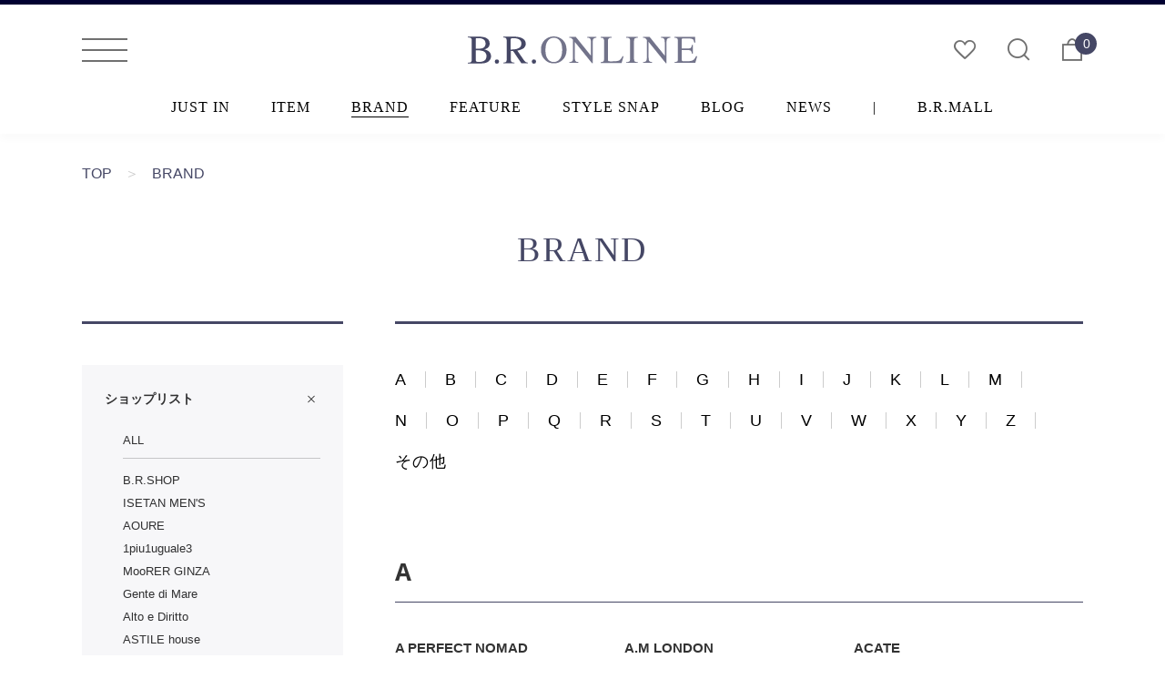

--- FILE ---
content_type: text/html; charset=UTF-8
request_url: https://www.bronline.jp/brand/?m=2
body_size: 104782
content:
<!DOCTYPE html>
<html lang="ja">
<head prefix="og: http://ogp.me/ns# fb: http://ogp.me/ns/fb# website: http://ogp.me/ns/website#">
<title>B.R.ONLINE - Style Web Magazine & Online Shop | ビー・アール・オンライン | </title>
<meta charset="UTF-8">
<meta http-equiv="X-UA-Compatible" content="IE=edge,chrome=1">
<meta name="format-detection" content="telephone=no">
<meta name="viewport" content="width=device-width, initial-scale=1.0, minimum-scale=1.0, maximum-scale=1.0, user-scalable=no">
<meta name="description" content="">
<meta name="keywords" content="">
<meta property="og:title" content="">
<meta property="og:description" content="">
<meta property="og:type" content="website">
<meta property="og:url" content="https://www.bronline.jp/brand/?m=2">
<meta property="og:image" content="">
<meta property="og:site_name" content="B.R.ONLINE - Style Web Magazine & Online Shop | ビー・アール・オンライン">
<link rel="stylesheet" href="/common/css/import.css">
<link rel="stylesheet" href="/common/css/custom.css?t=001">
<link href="https://fonts.googleapis.com/css?family=Montserrat:500,700|Open+Sans:700" rel="stylesheet">
<link rel="shortcut icon" type="image/x-icon" href="/common/images/ico/favicon.ico">
<link rel="apple-touch-icon-precomposed" href="/common/images/ico/apple-touch-icon.png">
<link rel="canonical" href="https://www.bronline.jp/brand/?m=2">
<script src="//ajax.googleapis.com/ajax/libs/jquery/1.11.3/jquery.min.js"></script>

<!-- Global site tag (gtag.js) - Google Analytics -->
<!-- Google Tag Manager -->
<script>(function(w,d,s,l,i){w[l]=w[l]||[];w[l].push({'gtm.start':
new Date().getTime(),event:'gtm.js'});var f=d.getElementsByTagName(s)[0],
j=d.createElement(s),dl=l!='dataLayer'?'&l='+l:'';j.async=true;j.src=
'https://www.googletagmanager.com/gtm.js?id='+i+dl;f.parentNode.insertBefore(j,f);
})(window,document,'script','dataLayer','GTM-PP6C6LT5');</script>
<!-- End Google Tag Manager -->

<!-- Google tag (gtag.js) -->
<script async src="https://www.googletagmanager.com/gtag/js?id=G-YXDE7GCQCT"></script>
<script>
  window.dataLayer = window.dataLayer || [];
  function gtag(){dataLayer.push(arguments);}
  gtag('js', new Date());

  gtag('config', 'G-YXDE7GCQCT',{'debug_mode':true});
</script>
</head>
<body class="fadeout">
<!-- Google Tag Manager (noscript) -->
<noscript><iframe src="https://www.googletagmanager.com/ns.html?id=GTM-PP6C6LT5"
height="0" width="0" style="display:none;visibility:hidden"></iframe></noscript>
<!-- End Google Tag Manager (noscript) -->
<div class="wrap_all"><!--adbnr_big-->
<!--

<section id="adbnr_big"><a class="hovernone" href="/mall/moorerginza/" rel="noopener"><img class="imgChange" src="https://www.bronline.jp/common/images/bnr/adbnr_big_moorer.jpg" alt="MooRER" /></a></section>

-->
<!--adbnr_big-->
<header class="fixedsticky">
	<div class="wrap_header">
	<button type="button" class="drawer-toggle open-drawer"><span class="top"></span><span class="middle"></span><span class="bottom"></span></button>
	<h1><a href="/"><img src="/common/images/logo/bronline_logo.svg" alt="B.R.ONLINE"><span class="clearText">B.R.ONLINE</span></a></h1>
	<ul class="right">
		<li><a href="/mypage/wishlist"><span class="icon-like"></span></a></li>
		<li><a href="/search/"><span class="icon-search"></span></a></li>
		<li><a href="/cart/"><span class="icon-bag"></span><span class="num_cart">0</span></a></li>
	</ul>
</div></header>
<ul class="gnav times">
	<li><a href="/justin/">JUST IN</a></li>
	<li><a href="/item/">ITEM</a></li>
	<li><a href="/brand/">BRAND</a></li>
	<li><a href="/feature/">FEATURE</a></li>
	<li><a href="/stylesnap/">STYLE SNAP</a></li>
	<li><a href="/blog/">BLOG</a></li>
	<li><a href="/news/">NEWS</a></li>
	<li>|</li>
	<li><a href="/mall/">B.R.MALL</a></li>
</ul>
<div class="shadow fixedsticky"></div><div class="wrap_contents bread">
	<ul>
		<li><a href="/">TOP</a></li>
		<li class="arrow">＞</li>
		<li>BRAND</li>
	</ul>
</div>
<section class="tit_page">
	<h2 class="times">BRAND</h2>
</section>
<div class="wrap_itemlist clearfix">
	<section class="filter style_snap">
		<h3>ショップで絞り込む <i class="icon-arrow_down"></i></h3>
		<div class="wrap_filter">
			<div class="item_menu">
				<div>
					<div class="tit_item_menu">
						<p><span class="bold">ショップリスト</span></p>
						<p class="plus open"><span></span><span></span></p>
					</div>
					<ul style="display: block">
						<li class="all"><a href="/brand">ALL</a></li>
												<li><a href="/mall/brshop/brand/">B.R.SHOP</a></li>
												<li><a href="/mall/isetanmens/brand/">ISETAN MEN'S</a></li>
												<li><a href="/mall/aoure/brand/">AOURE</a></li>
												<li><a href="/mall/store_1piu1uguale3/brand/">1piu1uguale3</a></li>
												<li><a href="/mall/moorerginza/brand/">MooRER GINZA</a></li>
												<li><a href="/mall/gentedimare/brand/">Gente di Mare</a></li>
												<li><a href="/mall/altoediritto/brand/">Alto e Diritto</a></li>
												<li><a href="/mall/astilehouse/brand/">ASTILE house</a></li>
												<li><a href="/mall/guji/brand/">guji</a></li>
												<li><a href="/mall/ring/brand/">ring</a></li>
												<li><a href="/mall/biglietta/brand/">biglietta</a></li>
												<li><a href="/mall/sugawaraltd/brand/">SUGAWARA LTD.</a></li>
												<li><a href="/mall/essenza/brand/">ESSENZA PULSANTE</a></li>
												<li><a href="/mall/replay/brand/">REPLAY</a></li>
												<li><a href="/mall/thestorebymaidens/brand/">THE STORE by maidens</a></li>
												<li><a href="/mall/eskape/brand/">ESKAPE</a></li>
											</ul>
				</div>
			</div>
		</div>
		<!--<a href="" target="blank" class="hovernone block"><img src="/common/images/bnr/bnr_side_item.jpg" alt=""></a>-->	</section>
	<section class="list_item style_snap">
		<ul class="alphabet">
			<li><a href="#A">A</a></li>
			<li><a href="#B">B</a></li>
			<li><a href="#C">C</a></li>
			<li><a href="#D">D</a></li>
			<li><a href="#E">E</a></li>
			<li><a href="#F">F</a></li>
			<li><a href="#G">G</a></li>
			<li><a href="#H">H</a></li>
			<li><a href="#I">I</a></li>
			<li><a href="#J">J</a></li>
			<li><a href="#K">K</a></li>
			<li><a href="#L">L</a></li>
			<li><a href="#M">M</a></li>
			<li><a href="#N">N</a></li>
			<li><a href="#O">O</a></li>
			<li><a href="#P">P</a></li>
			<li><a href="#Q">Q</a></li>
			<li><a href="#R">R</a></li>
			<li><a href="#S">S</a></li>
			<li><a href="#T">T</a></li>
			<li><a href="#U">U</a></li>
			<li><a href="#V">V</a></li>
			<li><a href="#W">W</a></li>
			<li><a href="#X">X</a></li>
			<li><a href="#Y">Y</a></li>
			<li><a href="#Z">Z</a></li>
			<li><a href="#other">その他</a></li>
		</ul>
		<div id="A" class="wrap_brand_list">
			<h3 class="os">A</h3>
			<div class="brand_list">
							<a href="?filters=933:::A PERFECT NOMAD" class="block">
					<p>A PERFECT NOMAD</p>
					<span>ア パーフェクト ノマ</span>
				</a>
							<a href="?filters=642:::A.M LONDON" class="block">
					<p>A.M LONDON</p>
					<span>エーエム ロンドン</span>
				</a>
							<a href="?filters=332:::ACATE" class="block">
					<p>ACATE</p>
					<span>アカーテ</span>
				</a>
							<a href="?filters=907:::ACCA KAPPA" class="block">
					<p>ACCA KAPPA</p>
					<span>アッカカッパ</span>
				</a>
							<a href="?filters=096:::ACQUA DI PARMA" class="block">
					<p>ACQUA DI PARMA</p>
					<span>アクア ディ パルマ</span>
				</a>
							<a href="?filters=260:::ADAWAT'N TUAREG" class="block">
					<p>ADAWAT'N TUAREG</p>
					<span>アダワットゥン トゥアレグ</span>
				</a>
							<a href="?filters=258:::adidas" class="block">
					<p>adidas</p>
					<span>アディダス</span>
				</a>
							<a href="?filters=611:::ADORNI" class="block">
					<p>ADORNI</p>
					<span>アドルニ</span>
				</a>
							<a href="?filters=009:::ADRIAN" class="block">
					<p>ADRIAN</p>
					<span>アドリアン</span>
				</a>
							<a href="?filters=175:::ADRIANO MENEGHETTI" class="block">
					<p>ADRIANO MENEGHETTI</p>
					<span>アドリアーノ メネゲッティ</span>
				</a>
							<a href="?filters=643:::AKIRA -and- SONS" class="block">
					<p>AKIRA & SONS</p>
					<span>アキラアンドサンズ</span>
				</a>
							<a href="?filters=612:::Alberto Bresci" class="block">
					<p>Alberto Bresci</p>
					<span>アルベルトブレーシ</span>
				</a>
							<a href="?filters=570:::ALBERTO LUTI" class="block">
					<p>ALBERTO LUTI</p>
					<span>アルベルト ルティ</span>
				</a>
							<a href="?filters=308:::ALDEN" class="block">
					<p>ALDEN</p>
					<span>オールデン</span>
				</a>
							<a href="?filters=679:::ALESSANDRO GASPARINI" class="block">
					<p>ALESSANDRO GASPARINI</p>
					<span>アレッサンドロ ガスパリーニ</span>
				</a>
							<a href="?filters=128:::ALESSANDRO GHERARDI" class="block">
					<p>ALESSANDRO GHERARDI</p>
					<span>アレッサンドロ ゲラルディ</span>
				</a>
							<a href="?filters=118:::Alfonso Sirica" class="block">
					<p>Alfonso Sirica</p>
					<span>アルフォンソ シリカ</span>
				</a>
							<a href="?filters=054:::ALFREDO" class="block">
					<p>ALFREDO</p>
					<span>アルフレッド</span>
				</a>
							<a href="?filters=099:::ALFREDO BERETTA" class="block">
					<p>ALFREDO BERETTA</p>
					<span>アルフレッド ベレッタ</span>
				</a>
							<a href="?filters=123:::ALPO" class="block">
					<p>ALPO</p>
					<span>アルポ</span>
				</a>
							<a href="?filters=510:::ALTACRUNA" class="block">
					<p>ALTACRUNA</p>
					<span>アルタクルーナ</span>
				</a>
							<a href="?filters=012:::altea" class="block">
					<p>altea</p>
					<span>アルテア</span>
				</a>
							<a href="?filters=108:::ALTO" class="block">
					<p>ALTO</p>
					<span>アルト</span>
				</a>
							<a href="?filters=229:::AMBELL" class="block">
					<p>AMBELL</p>
					<span>アンベル</span>
				</a>
							<a href="?filters=548:::Ambrosi" class="block">
					<p>Ambrosi</p>
					<span>アンブロージ</span>
				</a>
							<a href="?filters=523:::ameno cashmere" class="block">
					<p>ameno cashmere</p>
					<span>アメーノカシミア</span>
				</a>
							<a href="?filters=511:::AMIACALVA" class="block">
					<p>AMIACALVA</p>
					<span>アミアカルヴァ</span>
				</a>
							<a href="?filters=412:::ANDERSEN-ANDERSEN" class="block">
					<p>ANDERSEN-ANDERSEN</p>
					<span>アンデルセン-アンデルセン</span>
				</a>
							<a href="?filters=013:::Anderson's" class="block">
					<p>Anderson's</p>
					<span>アンダーソンズ</span>
				</a>
							<a href="?filters=112:::ANDREA GRECO" class="block">
					<p>ANDREA GRECO</p>
					<span>アンドレア グレコ</span>
				</a>
							<a href="?filters=231:::ANNEE" class="block">
					<p>ANNEE</p>
					<span>アネー</span>
				</a>
							<a href="?filters=005:::ANTHONY PETO" class="block">
					<p>ANTHONY PETO</p>
					<span>アンソニーペト</span>
				</a>
							<a href="?filters=520:::ANTICA MAGLIERIA ARTIGIANA" class="block">
					<p>ANTICA MAGLIERIA ARTIGIANA</p>
					<span>アンティカ マリア アルティージャ</span>
				</a>
							<a href="?filters=246:::ANTICIPO" class="block">
					<p>ANTICIPO</p>
					<span>アンティーチポ</span>
				</a>
							<a href="?filters=900:::ANTONIO CRISTIANO" class="block">
					<p>ANTONIO CRISTIANO</p>
					<span>アントニオ クリスティアーノ</span>
				</a>
							<a href="?filters=373:::AOURE" class="block">
					<p>AOURE</p>
					<span>アウール</span>
				</a>
							<a href="?filters=620:::APPLETREES" class="block">
					<p>APPLETREES</p>
					<span>アップルツリーズ</span>
				</a>
							<a href="?filters=261:::ARALDI 1930" class="block">
					<p>ARALDI 1930</p>
					<span>アラルディ1930</span>
				</a>
							<a href="?filters=419:::ARIANNA" class="block">
					<p>ARIANNA</p>
					<span>アリアンナ</span>
				</a>
							<a href="?filters=628:::ARMA" class="block">
					<p>ARMA</p>
					<span>アルマ</span>
				</a>
							<a href="?filters=468:::Armor-lux" class="block">
					<p>Armor-lux</p>
					<span>アルモリュクス</span>
				</a>
							<a href="?filters=377:::ARQUISTE" class="block">
					<p>ARQUISTE</p>
					<span>アーキスト</span>
				</a>
							<a href="?filters=540:::ASPESI" class="block">
					<p>ASPESI</p>
					<span>アスペジ</span>
				</a>
							<a href="?filters=307:::ASTALIFT MEN " class="block">
					<p>ASTALIFT MEN </p>
					<span>アスタリフト メン</span>
				</a>
							<a href="?filters=358:::astorflex" class="block">
					<p>astorflex</p>
					<span>アストールフレックス</span>
				</a>
							<a href="?filters=467:::Ateliers Gauthier" class="block">
					<p>Ateliers Gauthier</p>
					<span>アトリエ ゴティエ</span>
				</a>
							<a href="?filters=450:::Atto Vannucci" class="block">
					<p>Atto Vannucci</p>
					<span>アット ヴァンヌッチ</span>
				</a>
							<a href="?filters=102:::AUBERGE" class="block">
					<p>AUBERGE</p>
					<span>オーベルジュ</span>
				</a>
							<a href="?filters=438:::AVINO Laboratorio Napoletano" class="block">
					<p>AVINO Laboratorio Napoletano</p>
					<span>アヴィーノ・ラボラトリオ・ナポレターノ</span>
				</a>
							<a href="?filters=909:::AVN" class="block">
					<p>AVN</p>
					<span>エーブイエヌ</span>
				</a>
							<a href="?filters=673:::AYAQ" class="block">
					<p>AYAQ</p>
					<span>アヤック</span>
				</a>
						</div>
		</div>
		<div id="B" class="wrap_brand_list">
			<h3 class="os">B</h3>
			<div class="brand_list">
							<a href="?filters=566:::B.R.CHANNEL" class="block">
					<p>B.R.CHANNEL</p>
					<span>ビーアールチャンネル</span>
				</a>
							<a href="?filters=243:::B.R.SHOP" class="block">
					<p>B.R.SHOP</p>
					<span>ビー・アール・ショップ</span>
				</a>
							<a href="?filters=549:::BACKLASH" class="block">
					<p>BACKLASH</p>
					<span>バックラッシュ </span>
				</a>
							<a href="?filters=571:::Bacon" class="block">
					<p>Bacon</p>
					<span>ベーコン</span>
				</a>
							<a href="?filters=617:::BAFY" class="block">
					<p>BAFY</p>
					<span>バフィ</span>
				</a>
							<a href="?filters=103:::BAGUTTA" class="block">
					<p>BAGUTTA</p>
					<span>バグッタ</span>
				</a>
							<a href="?filters=342:::balcone " class="block">
					<p>balcone </p>
					<span>バルコーネ</span>
				</a>
							<a href="?filters=255:::balcone mando" class="block">
					<p>balcone mando</p>
					<span>バルコーネ マンド</span>
				</a>
							<a href="?filters=271:::BARACUTA" class="block">
					<p>BARACUTA</p>
					<span>バラクータ</span>
				</a>
							<a href="?filters=057:::BARBA" class="block">
					<p>BARBA</p>
					<span>バルバ</span>
				</a>
							<a href="?filters=272:::Barbour" class="block">
					<p>Barbour</p>
					<span>バブアー</span>
				</a>
							<a href="?filters=179:::BARENA" class="block">
					<p>BARENA</p>
					<span>バレナ</span>
				</a>
							<a href="?filters=201:::BATONER" class="block">
					<p>BATONER</p>
					<span>バトナー</span>
				</a>
							<a href="?filters=101:::BAUDOIN -and- LANGE" class="block">
					<p>BAUDOIN & LANGE</p>
					<span>ボードイン アンド ランジ</span>
				</a>
							<a href="?filters=667:::BBR" class="block">
					<p>BBR</p>
					<span>ビービーアール</span>
				</a>
							<a href="?filters=579:::BE ABLE" class="block">
					<p>BE ABLE</p>
					<span>ビー エイブル</span>
				</a>
							<a href="?filters=263:::BEGG×CO" class="block">
					<p>BEGG×CO</p>
					<span>ベグ アンド コー</span>
				</a>
							<a href="?filters=180:::Belvest" class="block">
					<p>Belvest</p>
					<span>ベルベスト</span>
				</a>
							<a href="?filters=478:::BERNARD ZINS" class="block">
					<p>BERNARD ZINS</p>
					<span>ベルナール ザンス</span>
				</a>
							<a href="?filters=173:::BERWICH" class="block">
					<p>BERWICH</p>
					<span>ベルウィッチ</span>
				</a>
							<a href="?filters=120:::BERWICK" class="block">
					<p>BERWICK</p>
					<span>バーウィック</span>
				</a>
							<a href="?filters=247:::BIBLIOTHECA" class="block">
					<p>BIBLIOTHECA</p>
					<span>ビブリオテカ</span>
				</a>
							<a href="?filters=624:::Billingham" class="block">
					<p>Billingham</p>
					<span>ビリンガム</span>
				</a>
							<a href="?filters=458:::BIRKENSTOCK" class="block">
					<p>BIRKENSTOCK</p>
					<span>ビルケンシュトック</span>
				</a>
							<a href="?filters=369:::BLANC.." class="block">
					<p>BLANC..</p>
					<span>ブラン</span>
				</a>
							<a href="?filters=562:::Blu Bre" class="block">
					<p>Blu Bre</p>
					<span>ブルブレ</span>
				</a>
							<a href="?filters=068:::BOGLIOLI" class="block">
					<p>BOGLIOLI</p>
					<span>ボリオリ</span>
				</a>
							<a href="?filters=654:::Boldrini Selleria" class="block">
					<p>Boldrini Selleria</p>
					<span>ボルドリーニ セレリア</span>
				</a>
							<a href="?filters=306:::BOLZONELLA" class="block">
					<p>BOLZONELLA</p>
					<span>ボルゾネッラ</span>
				</a>
							<a href="?filters=538:::Bonfil" class="block">
					<p>Bonfil</p>
					<span>ボンフィル</span>
				</a>
							<a href="?filters=649:::BONHEUR" class="block">
					<p>BONHEUR</p>
					<span>ボネール</span>
				</a>
							<a href="?filters=006:::BORELIO" class="block">
					<p>BORELIO</p>
					<span>ボレリオ</span>
				</a>
							<a href="?filters=183:::Borsalino" class="block">
					<p>Borsalino</p>
					<span>ボルサリーノ</span>
				</a>
							<a href="?filters=640:::BR by B.R.SHOP" class="block">
					<p>BR by B.R.SHOP</p>
					<span>ビーアール バイ ビー・アール・ショップ</span>
				</a>
							<a href="?filters=070:::BRESCIANI" class="block">
					<p>BRESCIANI</p>
					<span>ブレッシアーニ</span>
				</a>
							<a href="?filters=322:::BREUER" class="block">
					<p>BREUER</p>
					<span>ブリューワー</span>
				</a>
							<a href="?filters=238:::BRIEFING" class="block">
					<p>BRIEFING</p>
					<span>ブリーフィング</span>
				</a>
							<a href="?filters=090:::BRIGLIA1949" class="block">
					<p>BRIGLIA1949</p>
					<span>ブリリア1949</span>
				</a>
							<a href="?filters=580:::BRILLA DI PIU" class="block">
					<p>BRILLA DI PIU</p>
					<span>ブリッラ・ディ・ピュウ</span>
				</a>
							<a href="?filters=656:::BRONZAJI" class="block">
					<p>BRONZAJI</p>
					<span>ブロンザージ</span>
				</a>
							<a href="?filters=653:::BUZIGAHILL" class="block">
					<p>BUZIGAHILL</p>
					<span>ブジガヒル</span>
				</a>
						</div>
		</div>
		<div id="C" class="wrap_brand_list">
			<h3 class="os">C</h3>
			<div class="brand_list">
							<a href="?filters=276:::C+" class="block">
					<p>C+</p>
					<span>シープラス</span>
				</a>
							<a href="?filters=600:::C.P.COMPANY" class="block">
					<p>C.P.COMPANY</p>
					<span>シーピーカンパニー</span>
				</a>
							<a href="?filters=493:::CALCE" class="block">
					<p>CALCE</p>
					<span>カルセ</span>
				</a>
							<a href="?filters=370:::CALIBRO 12" class="block">
					<p>CALIBRO 12</p>
					<span>カリブロ 12</span>
				</a>
							<a href="?filters=004:::Calzoleria Toscana" class="block">
					<p>Calzoleria Toscana</p>
					<span>カルツォレリア トスカーナ</span>
				</a>
							<a href="?filters=606:::CAMERLENGO" class="block">
					<p>CAMERLENGO</p>
					<span>カメルレンゴ</span>
				</a>
							<a href="?filters=34:::CANTATE" class="block">
					<p>CANTATE</p>
					<span>カンタータ</span>
				</a>
							<a href="?filters=039:::CARIDEI" class="block">
					<p>CARIDEI</p>
					<span>カリデイ</span>
				</a>
							<a href="?filters=355:::CARLO RIVA" class="block">
					<p>CARLO RIVA</p>
					<span>カルロ リーバ</span>
				</a>
							<a href="?filters=508:::CARTHUSIA" class="block">
					<p>CARTHUSIA</p>
					<span>カルトゥージャ</span>
				</a>
							<a href="?filters=256:::CARUSO" class="block">
					<p>CARUSO</p>
					<span>カルーゾ</span>
				</a>
							<a href="?filters=631:::CASABLANCA SPECTACLES" class="block">
					<p>CASABLANCA SPECTACLES</p>
					<span>カサブランカ スペクタクルズ</span>
				</a>
							<a href="?filters=293:::Casely Hayford" class="block">
					<p>Casely Hayford</p>
					<span>ケイスリー ヘイフォード</span>
				</a>
							<a href="?filters=301:::Castaner" class="block">
					<p>Castaner</p>
					<span>カスタニエール</span>
				</a>
							<a href="?filters=185:::CAUSSE" class="block">
					<p>CAUSSE</p>
					<span>コース</span>
				</a>
							<a href="?filters=392:::CellarDoor" class="block">
					<p>CellarDoor</p>
					<span>セラードアー</span>
				</a>
							<a href="?filters=186:::CHAMBORD SELLIER" class="block">
					<p>CHAMBORD SELLIER</p>
					<span>シャンボール セリエ</span>
				</a>
							<a href="?filters=564:::CHARVET" class="block">
					<p>CHARVET</p>
					<span>シャルべ</span>
				</a>
							<a href="?filters=210:::christian wijnants" class="block">
					<p>christian wijnants</p>
					<span>クリスチャン ワイナンツ</span>
				</a>
							<a href="?filters=274:::Church's" class="block">
					<p>Church's</p>
					<span>チャーチ</span>
				</a>
							<a href="?filters=187:::CINQUANTA" class="block">
					<p>CINQUANTA</p>
					<span>チンクアンタ</span>
				</a>
							<a href="?filters=111:::CIRCOLO 1901" class="block">
					<p>CIRCOLO 1901</p>
					<span>チルコロ 1901</span>
				</a>
							<a href="?filters=059:::Clarks" class="block">
					<p>Clarks</p>
					<span>クラークス</span>
				</a>
							<a href="?filters=421:::COHERENCE" class="block">
					<p>COHERENCE</p>
					<span>コヒーレンス</span>
				</a>
							<a href="?filters=399:::COLE HAAN" class="block">
					<p>COLE HAAN</p>
					<span>コールハーン</span>
				</a>
							<a href="?filters=029:::COLOMBO" class="block">
					<p>COLOMBO</p>
					<span>コロンボ</span>
				</a>
							<a href="?filters=135:::COLONY CLOTHING" class="block">
					<p>COLONY CLOTHING</p>
					<span>コロニー クロージング</span>
				</a>
							<a href="?filters=235:::COMOLI" class="block">
					<p>COMOLI</p>
					<span>コモリ</span>
				</a>
							<a href="?filters=616:::CONLEAD" class="block">
					<p>CONLEAD</p>
					<span>コンリード</span>
				</a>
							<a href="?filters=556:::COOHEM" class="block">
					<p>COOHEM</p>
					<span>コーヘン</span>
				</a>
							<a href="?filters=119:::Corgi" class="block">
					<p>Corgi</p>
					<span>コーギ</span>
				</a>
							<a href="?filters=335:::COVERT" class="block">
					<p>COVERT</p>
					<span>コーベルト</span>
				</a>
							<a href="?filters=121:::CQP" class="block">
					<p>CQP</p>
					<span>シーキューピー</span>
				</a>
							<a href="?filters=588:::CRIME LONDON" class="block">
					<p>CRIME LONDON</p>
					<span>クライムロンドン</span>
				</a>
							<a href="?filters=144:::CROCKETT-and-JONES" class="block">
					<p>CROCKETT&JONES</p>
					<span>クロケット&amp;ジョーンズ</span>
				</a>
							<a href="?filters=027:::Cruciani" class="block">
					<p>Cruciani</p>
					<span>クルチアーニ</span>
				</a>
							<a href="?filters=188:::CRUNA" class="block">
					<p>CRUNA</p>
					<span>クルーナ</span>
				</a>
							<a href="?filters=361:::cuervo bopoha" class="block">
					<p>cuervo bopoha</p>
					<span>クエルボ ヴァローナ</span>
				</a>
						</div>
		</div>
		<div id="D" class="wrap_brand_list">
			<h3 class="os">D</h3>
			<div class="brand_list">
							<a href="?filters=014:::D'AMICO" class="block">
					<p>D'AMICO</p>
					<span>ダミーコ</span>
				</a>
							<a href="?filters=609:::D.A.T.E." class="block">
					<p>D.A.T.E.</p>
					<span>デイト</span>
				</a>
							<a href="?filters=581:::D.LEPORI" class="block">
					<p>D.LEPORI</p>
					<span>ダニエル レポリ</span>
				</a>
							<a href="?filters=596:::DANHERA" class="block">
					<p>DANHERA</p>
					<span>ダンヘラ</span>
				</a>
							<a href="?filters=496:::Daniel-and-Bob" class="block">
					<p>Daniel&Bob</p>
					<span>ダニエルアンドボブ</span>
				</a>
							<a href="?filters=239:::De Petrillo" class="block">
					<p>De Petrillo</p>
					<span>デ&bull;ペトリロ</span>
				</a>
							<a href="?filters=093:::Delan" class="block">
					<p>Delan</p>
					<span>デラン</span>
				</a>
							<a href="?filters=668:::DELRUBY" class="block">
					<p>DELRUBY</p>
					<span>デルルビー</span>
				</a>
							<a href="?filters=472:::denis colomb　lifestyle" class="block">
					<p>denis colomb　lifestyle</p>
					<span>ドゥニ コロン　ライフスタイル</span>
				</a>
							<a href="?filters=341:::DENTS" class="block">
					<p>DENTS</p>
					<span>デンツ</span>
				</a>
							<a href="?filters=680:::DESCENTE" class="block">
					<p>DESCENTE</p>
					<span>デサント</span>
				</a>
							<a href="?filters=633:::destin" class="block">
					<p>destin</p>
					<span>デスティン</span>
				</a>
							<a href="?filters=255:::DEVORE Incipit" class="block">
					<p>DEVORE Incipit</p>
					<span>デヴォレ インチピット</span>
				</a>
							<a href="?filters=372:::Devotion TWINS" class="block">
					<p>Devotion TWINS</p>
					<span>デボーション ツウィンズ</span>
				</a>
							<a href="?filters=242:::Dieffe Kinloch" class="block">
					<p>Dieffe Kinloch</p>
					<span>ディエッフェ・キンロック</span>
				</a>
							<a href="?filters=682:::DONE!" class="block">
					<p>DONE!</p>
					<span>ダーン!</span>
				</a>
							<a href="?filters=150:::DORMEUIL" class="block">
					<p>DORMEUIL</p>
					<span>ドーメル</span>
				</a>
							<a href="?filters=902:::DOROTHEE SCHUMACHER" class="block">
					<p>DOROTHEE SCHUMACHER</p>
					<span>ドロシーシューマッハ</span>
				</a>
							<a href="?filters=051:::DOUCAL'S" class="block">
					<p>DOUCAL'S</p>
					<span>デュカルズ</span>
				</a>
							<a href="?filters=302:::Drake's" class="block">
					<p>Drake's</p>
					<span>ドレイクス</span>
				</a>
							<a href="?filters=920:::DRAWELL" class="block">
					<p>DRAWELL</p>
					<span>ドロウェル</span>
				</a>
							<a href="?filters=190:::Drumohr" class="block">
					<p>Drumohr</p>
					<span>ドゥルモア</span>
				</a>
							<a href="?filters=664:::DUNO" class="block">
					<p>DUNO</p>
					<span>デュノ</span>
				</a>
						</div>
		</div>
		<div id="E" class="wrap_brand_list">
			<h3 class="os">E</h3>
			<div class="brand_list">
							<a href="?filters=328:::EAST HARBOUR SURPLUS" class="block">
					<p>EAST HARBOUR SURPLUS</p>
					<span>イースト ハーバー サープラス</span>
				</a>
							<a href="?filters=665:::ECCO" class="block">
					<p>ECCO</p>
					<span>エコー</span>
				</a>
							<a href="?filters=065:::EDWARD GREEN" class="block">
					<p>EDWARD GREEN</p>
					<span>エドワード グリーン</span>
				</a>
							<a href="?filters=598:::EFNAL care" class="block">
					<p>EFNAL care</p>
					<span>イフナルケア</span>
				</a>
							<a href="?filters=519:::EGRÉTIQUE" class="block">
					<p>EGRÉTIQUE</p>
					<span>イグレティーク</span>
				</a>
							<a href="?filters=615:::EGYBOY" class="block">
					<p>EGYBOY</p>
					<span>エギーボーイ</span>
				</a>
							<a href="?filters=555:::ELACIO" class="block">
					<p>ELACIO</p>
					<span>エラシオ</span>
				</a>
							<a href="?filters=422:::ELIZABETH PARKER" class="block">
					<p>ELIZABETH PARKER</p>
					<span>エリザベス パーカー</span>
				</a>
							<a href="?filters=176:::Emanuel Berg" class="block">
					<p>Emanuel Berg</p>
					<span>エマニュエル・バーグ</span>
				</a>
							<a href="?filters=022:::EMMETI" class="block">
					<p>EMMETI</p>
					<span>エンメティ</span>
				</a>
							<a href="?filters=644:::emw" class="block">
					<p>emw</p>
					<span>イーエムダブリュー</span>
				</a>
							<a href="?filters=440:::entre amis" class="block">
					<p>entre amis</p>
					<span>アントレ アミ</span>
				</a>
							<a href="?filters=109:::Enzo Bonafe" class="block">
					<p>Enzo Bonafe</p>
					<span>エンツォ ボナフェ</span>
				</a>
							<a href="?filters=277:::ernesto" class="block">
					<p>ernesto</p>
					<span>エルネスト</span>
				</a>
							<a href="?filters=536:::Errico Formicola" class="block">
					<p>Errico Formicola</p>
					<span>エリコフォルミコラ</span>
				</a>
							<a href="?filters=305:::ES:S" class="block">
					<p>ES:S</p>
					<span>エス</span>
				</a>
							<a href="?filters=634:::ESSENZA PULSANTE" class="block">
					<p>ESSENZA PULSANTE</p>
					<span>エッセンツァ プルサンテ</span>
				</a>
							<a href="?filters=641:::ETiAM" class="block">
					<p>ETiAM</p>
					<span>エティアム</span>
				</a>
						</div>
		</div>
		<div id="F" class="wrap_brand_list">
			<h3 class="os">F</h3>
			<div class="brand_list">
							<a href="?filters=192:::F.LLI Giacometti" class="block">
					<p>F.LLI Giacometti</p>
					<span>フラテッリジャコメッティ</span>
				</a>
							<a href="?filters=587:::Falconeri" class="block">
					<p>Falconeri</p>
					<span>ファルコネーリ</span>
				</a>
							<a href="?filters=353:::FALKE" class="block">
					<p>FALKE</p>
					<span>ファルケ</span>
				</a>
							<a href="?filters=193:::FALORNI" class="block">
					<p>FALORNI</p>
					<span>ファロルニ</span>
				</a>
							<a href="?filters=546:::FARO" class="block">
					<p>FARO</p>
					<span>ファーロ</span>
				</a>
							<a href="?filters=495:::FEDELI" class="block">
					<p>FEDELI</p>
					<span>フェデリ</span>
				</a>
							<a href="?filters=368:::Felisi" class="block">
					<p>Felisi</p>
					<span>フェリージ</span>
				</a>
							<a href="?filters=061:::FERRANTE" class="block">
					<p>FERRANTE</p>
					<span>フェランテ</span>
				</a>
							<a href="?filters=297:::FILIPPO DE LAURENTIIS" class="block">
					<p>FILIPPO DE LAURENTIIS</p>
					<span>フィリッポ デ ローレンティス</span>
				</a>
							<a href="?filters=060:::Finamore" class="block">
					<p>Finamore</p>
					<span>フィナモレ</span>
				</a>
							<a href="?filters=184:::Finjack" class="block">
					<p>Finjack</p>
					<span>フィンジャック</span>
				</a>
							<a href="?filters=481:::FIORENTINI+BAKER" class="block">
					<p>FIORENTINI+BAKER</p>
					<span>フィオレンティーニベイカー</span>
				</a>
							<a href="?filters=681:::FOULON" class="block">
					<p>FOULON</p>
					<span>フーロン</span>
				</a>
							<a href="?filters=379:::FOX UMBRELLAS" class="block">
					<p>FOX UMBRELLAS</p>
					<span>フォックス アンブレラ</span>
				</a>
							<a href="?filters=442:::Francesco Marino" class="block">
					<p>Francesco Marino</p>
					<span>フランチェスコ マリーノ</span>
				</a>
							<a href="?filters=063:::FRANCO BASSI" class="block">
					<p>FRANCO BASSI</p>
					<span>フランコ バッシ</span>
				</a>
							<a href="?filters=384:::Fratelli Luigi" class="block">
					<p>Fratelli Luigi</p>
					<span>フラテッリ ルイージ</span>
				</a>
							<a href="?filters=062:::FRAY" class="block">
					<p>FRAY</p>
					<span>フライ</span>
				</a>
							<a href="?filters=530:::Fruit of the Loom" class="block">
					<p>Fruit of the Loom</p>
					<span>フルーツオブザルーム</span>
				</a>
							<a href="?filters=533:::Fumiya Hirano THE TROUSERS" class="block">
					<p>Fumiya Hirano THE TROUSERS</p>
					<span>フミヤ ヒラノ ザ トラウザーズ</span>
				</a>
						</div>
		</div>
		<div id="G" class="wrap_brand_list">
			<h3 class="os">G</h3>
			<div class="brand_list">
							<a href="?filters=677:::G.H.BASS" class="block">
					<p>G.H.BASS</p>
					<span>ジーエイチバス</span>
				</a>
							<a href="?filters=475:::Gabo" class="block">
					<p>Gabo</p>
					<span>ガボ</span>
				</a>
							<a href="?filters=168:::GABRIELE PASINI" class="block">
					<p>GABRIELE PASINI</p>
					<span>ガブリエレ パジーニ</span>
				</a>
							<a href="?filters=480:::GABRIELE PELUSO" class="block">
					<p>GABRIELE PELUSO</p>
					<span>ガブリエレペルーソ</span>
				</a>
							<a href="?filters=036:::GABRIELLE PASINI" class="block">
					<p>GABRIELLE PASINI</p>
					<span>ガブリエレ パジーニ</span>
				</a>
							<a href="?filters=425:::GALA GLOVES" class="block">
					<p>GALA GLOVES</p>
					<span>ガーラ・グローブ</span>
				</a>
							<a href="?filters=359:::Gantier1892" class="block">
					<p>Gantier1892</p>
					<span>ガンティエール1892</span>
				</a>
							<a href="?filters=541:::garoh" class="block">
					<p>garoh</p>
					<span>ガロウ</span>
				</a>
							<a href="?filters=116:::GBS" class="block">
					<p>GBS</p>
					<span>ジービーエス</span>
				</a>
							<a href="?filters=652:::Gentleman" class="block">
					<p>Gentleman</p>
					<span>ジェントルマン</span>
				</a>
							<a href="?filters=200:::Georges de Patricia" class="block">
					<p>Georges de Patricia</p>
					<span>ジョルジュ ド パトリシア</span>
				</a>
							<a href="?filters=223:::GERMAN TRAINER" class="block">
					<p>GERMAN TRAINER</p>
					<span>ジャーマン トレーナー</span>
				</a>
							<a href="?filters=244:::giabsarchivio" class="block">
					<p>giabsarchivio</p>
					<span>ジャブスアルキヴィオ</span>
				</a>
							<a href="?filters=544:::GianFranco Bommezzadri" class="block">
					<p>GianFranco Bommezzadri</p>
					<span>ジャンフランコ ボメザドリ</span>
				</a>
							<a href="?filters=038:::GIANNETTO" class="block">
					<p>GIANNETTO</p>
					<span>ジャンネット</span>
				</a>
							<a href="?filters=194:::GIERRE" class="block">
					<p>GIERRE</p>
					<span>ジエッレ</span>
				</a>
							<a href="?filters=417:::GIGLIO FIORENTINO" class="block">
					<p>GIGLIO FIORENTINO</p>
					<span>ジリオ・フィオレンティーノ</span>
				</a>
							<a href="?filters=514:::gim" class="block">
					<p>gim</p>
					<span>ジム</span>
				</a>
							<a href="?filters=597:::GIORGIO BRATO" class="block">
					<p>GIORGIO BRATO</p>
					<span>ジョルジオ ブラート</span>
				</a>
							<a href="?filters=298:::GIRELLI BRUNI" class="block">
					<p>GIRELLI BRUNI</p>
					<span>ジレッリ・ブルーニ</span>
				</a>
							<a href="?filters=148:::GITMAN VINTAGE" class="block">
					<p>GITMAN VINTAGE</p>
					<span>ギットマン ヴィンテージ</span>
				</a>
							<a href="?filters=132:::Glanshirt" class="block">
					<p>Glanshirt</p>
					<span>グランシャツ</span>
				</a>
							<a href="?filters=095:::GLARNER TUECHLI" class="block">
					<p>GLARNER TUECHLI</p>
					<span>グラルナーチューヒリ</span>
				</a>
							<a href="?filters=460:::GLEN CLYDE" class="block">
					<p>GLEN CLYDE</p>
					<span>グレンクライド</span>
				</a>
							<a href="?filters=574:::GMSC" class="block">
					<p>GMSC</p>
					<span>ジーエムエスシー</span>
				</a>
							<a href="?filters=158:::GRAN SASSO" class="block">
					<p>GRAN SASSO</p>
					<span>グラン サッソ</span>
				</a>
							<a href="?filters=230:::GTA" class="block">
					<p>GTA</p>
					<span>ジーティーアー</span>
				</a>
							<a href="?filters=245:::guji" class="block">
					<p>guji</p>
					<span>グジ</span>
				</a>
							<a href="?filters=195:::GUY ROVER" class="block">
					<p>GUY ROVER</p>
					<span>ギローバー</span>
				</a>
						</div>
		</div>
		<div id="H" class="wrap_brand_list">
			<h3 class="os">H</h3>
			<div class="brand_list">
							<a href="?filters=346:::hache" class="block">
					<p>hache</p>
					<span>アッシュ</span>
				</a>
							<a href="?filters=614:::HAND ROOM" class="block">
					<p>HAND ROOM</p>
					<span>ハンドルーム</span>
				</a>
							<a href="?filters=592:::HEATH" class="block">
					<p>HEATH</p>
					<span>ヒース</span>
				</a>
							<a href="?filters=275:::HEDIN" class="block">
					<p>HEDIN</p>
					<span>エディン</span>
				</a>
							<a href="?filters=582:::HELMS PARIS" class="block">
					<p>HELMS PARIS</p>
					<span>エルム パリ</span>
				</a>
							<a href="?filters=366:::HENDERSON" class="block">
					<p>HENDERSON</p>
					<span>ヘンダーソン</span>
				</a>
							<a href="?filters=629:::HEREU" class="block">
					<p>HEREU</p>
					<span>ヘリュー</span>
				</a>
							<a href="?filters=066:::HERNO" class="block">
					<p>HERNO</p>
					<span>ヘルノ</span>
				</a>
							<a href="?filters=537:::HEUGN" class="block">
					<p>HEUGN</p>
					<span>ユーゲン</span>
				</a>
							<a href="?filters=197:::HEVÒ" class="block">
					<p>HEVÒ</p>
					<span>イーヴォ</span>
				</a>
							<a href="?filters=515:::HILTON" class="block">
					<p>HILTON</p>
					<span>ヒルトン</span>
				</a>
							<a href="?filters=024:::Hiroshi Tsubouchi" class="block">
					<p>Hiroshi Tsubouchi</p>
					<span>ヒロシツボウチ</span>
				</a>
							<a href="?filters=087:::HOLLIDAY -and- BROWN" class="block">
					<p>HOLLIDAY & BROWN</p>
					<span>ホリデーアンドブラウン</span>
				</a>
							<a href="?filters=607:::HUNTING WORLD" class="block">
					<p>HUNTING WORLD</p>
					<span>ハンティング・ワールド</span>
				</a>
							<a href="?filters=619:::HUSBANDS" class="block">
					<p>HUSBANDS</p>
					<span>ハズバンズ</span>
				</a>
						</div>
		</div>
		<div id="I" class="wrap_brand_list">
			<h3 class="os">I</h3>
			<div class="brand_list">
							<a href="?filters=154:::idé homme" class="block">
					<p>idé homme</p>
					<span>イデ・オム</span>
				</a>
							<a href="?filters=393:::IGARASHI TROUSERS" class="block">
					<p>IGARASHI TROUSERS</p>
					<span>五十嵐トラウザーズ</span>
				</a>
							<a href="?filters=017:::il micio" class="block">
					<p>il micio</p>
					<span>イルミーチョ</span>
				</a>
							<a href="?filters=576:::il mocassino" class="block">
					<p>il mocassino</p>
					<span>イル モカシーノ</span>
				</a>
							<a href="?filters=918:::il Sandalo of Capri" class="block">
					<p>il Sandalo of Capri</p>
					<span>イル サンダロ オブ カプリ</span>
				</a>
							<a href="?filters=018:::INCOTEX" class="block">
					<p>INCOTEX</p>
					<span>インコテックス</span>
				</a>
							<a href="?filters=636:::INDIVIDUALIZED CLOTHING" class="block">
					<p>INDIVIDUALIZED CLOTHING</p>
					<span>インディビジュアライズドクロージング</span>
				</a>
							<a href="?filters=903:::INSCRIRE" class="block">
					<p>INSCRIRE</p>
					<span>アンスクリア</span>
				</a>
							<a href="?filters=351:::INVERALLAN" class="block">
					<p>INVERALLAN</p>
					<span>インバーアラン</span>
				</a>
							<a href="?filters=292:::INVERT" class="block">
					<p>INVERT</p>
					<span>インバート</span>
				</a>
							<a href="?filters=522:::INVERTERE" class="block">
					<p>INVERTERE</p>
					<span>インバーティア</span>
				</a>
							<a href="?filters=931:::ISABEL MARANT" class="block">
					<p>ISABEL MARANT</p>
					<span>イザベル マラン</span>
				</a>
							<a href="?filters=016:::ISAIA" class="block">
					<p>ISAIA</p>
					<span>イザイア</span>
				</a>
							<a href="?filters=542:::ISETAN MEN'S" class="block">
					<p>ISETAN MEN'S</p>
					<span>イセタンメンズ</span>
				</a>
							<a href="?filters=459:::ISLAND SLIPPER" class="block">
					<p>ISLAND SLIPPER</p>
					<span>アイランドスリッパ</span>
				</a>
						</div>
		</div>
		<div id="J" class="wrap_brand_list">
			<h3 class="os">J</h3>
			<div class="brand_list">
							<a href="?filters=076:::JACOB COHEN" class="block">
					<p>JACOB COHEN</p>
					<span>ヤコブ コーエン</span>
				</a>
							<a href="?filters=563:::JAKES" class="block">
					<p>JAKES</p>
					<span>ジェイクス</span>
				</a>
							<a href="?filters=553:::Jalan Sriwijaya" class="block">
					<p>Jalan Sriwijaya</p>
					<span>ジャラン スリウァヤ</span>
				</a>
							<a href="?filters=201:::JAMES GROSE" class="block">
					<p>JAMES GROSE</p>
					<span>ジェームス・グロース</span>
				</a>
							<a href="?filters=250:::JEAN ROUSSEAU" class="block">
					<p>JEAN ROUSSEAU</p>
					<span>ジャンルソー</span>
				</a>
							<a href="?filters=517:::Jeanik" class="block">
					<p>Jeanik</p>
					<span>ジーニック</span>
				</a>
							<a href="?filters=678:::JOHN PARTRIDGE" class="block">
					<p>JOHN PARTRIDGE</p>
					<span>ジョンパートリッジ</span>
				</a>
							<a href="?filters=199:::JOHN SMEDLEY" class="block">
					<p>JOHN SMEDLEY</p>
					<span>ジョンスメドレー</span>
				</a>
							<a href="?filters=200:::Johnstons" class="block">
					<p>Johnstons</p>
					<span>ジョンストンズ</span>
				</a>
							<a href="?filters=585:::Johnstons of Elgin" class="block">
					<p>Johnstons of Elgin</p>
					<span>ジョンストンズ オブ エルガン</span>
				</a>
							<a href="?filters=401:::Joshua Ellis" class="block">
					<p>Joshua Ellis</p>
					<span>ジョシュア エリス</span>
				</a>
							<a href="?filters=177:::JUTTA NEUMANN" class="block">
					<p>JUTTA NEUMANN</p>
					<span>ユッタ ニューマン</span>
				</a>
							<a href="?filters=560:::JWO" class="block">
					<p>JWO</p>
					<span>ジェイダブリューオー</span>
				</a>
						</div>
		</div>
		<div id="K" class="wrap_brand_list">
			<h3 class="os">K</h3>
			<div class="brand_list">
							<a href="?filters=428:::K-3B" class="block">
					<p>K-3B</p>
					<span>ケースリービー</span>
				</a>
							<a href="?filters=464:::K-3B ZERO" class="block">
					<p>K-3B ZERO</p>
					<span>ケースリービーゼロ</span>
				</a>
							<a href="?filters=901:::KARL DONOGHUE" class="block">
					<p>KARL DONOGHUE</p>
					<span>カール ドノヒュー</span>
				</a>
							<a href="?filters=523:::Kasco+stats" class="block">
					<p>Kasco+stats</p>
					<span>キャスコ+スタッツ</span>
				</a>
							<a href="?filters=394:::Kenji Kaga" class="block">
					<p>Kenji Kaga</p>
					<span>ケンジ カガ</span>
				</a>
							<a href="?filters=650:::KINGSLEY WALTERS STUDIO" class="block">
					<p>KINGSLEY WALTERS STUDIO</p>
					<span>キングスレー ウォルターズ スタジオ</span>
				</a>
							<a href="?filters=333:::KIRED" class="block">
					<p>KIRED</p>
					<span>キーレッド</span>
				</a>
							<a href="?filters=376:::KITOWA" class="block">
					<p>KITOWA</p>
					<span>キトワ</span>
				</a>
							<a href="?filters=648:::KODANGS" class="block">
					<p>KODANGS</p>
					<span>コダン</span>
				</a>
							<a href="?filters=535:::KROCHET" class="block">
					<p>KROCHET</p>
					<span>クロシェ</span>
				</a>
						</div>
		</div>
		<div id="L" class="wrap_brand_list">
			<h3 class="os">L</h3>
			<div class="brand_list">
							<a href="?filters=662:::L'EDELLI" class="block">
					<p>L'EDELLI</p>
					<span>レデッリ</span>
				</a>
							<a href="?filters=550:::l'impermeabile" class="block">
					<p>l'impermeabile</p>
					<span>リンペルメアビレ</span>
				</a>
							<a href="?filters=113:::L.B.M.1911" class="block">
					<p>L.B.M.1911</p>
					<span>エルビーエム</span>
				</a>
							<a href="?filters=674:::LA COLLECTION" class="block">
					<p>LA COLLECTION</p>
					<span>ラ コレクション</span>
				</a>
							<a href="?filters=309:::la favola" class="block">
					<p>la favola</p>
					<span>ラファーヴォラ</span>
				</a>
							<a href="?filters=516:::LA SCALA" class="block">
					<p>LA SCALA</p>
					<span>ラ スカーラ</span>
				</a>
							<a href="?filters=131:::LAMBERTO LOSANI" class="block">
					<p>LAMBERTO LOSANI</p>
					<span>ランベルト ロザーニ</span>
				</a>
							<a href="?filters=001:::LANZZO" class="block">
					<p>LANZZO</p>
					<span>ランツォ</span>
				</a>
							<a href="?filters=079:::LARDINI" class="block">
					<p>LARDINI</p>
					<span>ラルディーニ</span>
				</a>
							<a href="?filters=145:::LATORRE" class="block">
					<p>LATORRE</p>
					<span>ラトーレ</span>
				</a>
							<a href="?filters=575:::LAVENHAM" class="block">
					<p>LAVENHAM</p>
					<span>ラベンハム</span>
				</a>
							<a href="?filters=529:::Le Minor" class="block">
					<p>Le Minor</p>
					<span>ル ミノア</span>
				</a>
							<a href="?filters=626:::LELYS " class="block">
					<p>LELYS </p>
					<span>ルリス</span>
				</a>
							<a href="?filters=567:::LES LESTON " class="block">
					<p>LES LESTON </p>
					<span>レスレストン</span>
				</a>
							<a href="?filters=526:::LES TRICOTS D'O" class="block">
					<p>LES TRICOTS D'O</p>
					<span>レ トリコ ドール</span>
				</a>
							<a href="?filters=232:::LIDFORT" class="block">
					<p>LIDFORT</p>
					<span>リドフォルト</span>
				</a>
							<a href="?filters=586:::Lloyd Footwear" class="block">
					<p>Lloyd Footwear</p>
					<span>ロイドフットウェア</span>
				</a>
							<a href="?filters=388:::LOOK SEA" class="block">
					<p>LOOK SEA</p>
					<span>ルクシー</span>
				</a>
							<a href="?filters=577:::LORENZONI" class="block">
					<p>LORENZONI</p>
					<span>ロレンツォーニ</span>
				</a>
							<a href="?filters=672:::LUIGI BIANCHI" class="block">
					<p>LUIGI BIANCHI</p>
					<span>ルイジビアンキ</span>
				</a>
							<a href="?filters=357:::LUIGI BORRELLI" class="block">
					<p>LUIGI BORRELLI</p>
					<span>ルイジ ボレッリ</span>
				</a>
						</div>
		</div>
		<div id="M" class="wrap_brand_list">
			<h3 class="os">M</h3>
			<div class="brand_list">
							<a href="?filters=206:::ma'ry'ya" class="block">
					<p>ma'ry'ya</p>
					<span>マリア</span>
				</a>
							<a href="?filters=498:::MACARENA LARO" class="block">
					<p>MACARENA LARO</p>
					<span>マカレナ ラロ</span>
				</a>
							<a href="?filters=204:::MACKINTOSH" class="block">
					<p>MACKINTOSH</p>
					<span>マッキントッシュ</span>
				</a>
							<a href="?filters=363:::MACKINTOSH LONDON" class="block">
					<p>MACKINTOSH LONDON</p>
					<span>マッキントッシュ ロンドン</span>
				</a>
							<a href="?filters=593:::MAGAZZINO RICAMBI" class="block">
					<p>MAGAZZINO RICAMBI</p>
					<span>マガジーノ リカンビ</span>
				</a>
							<a href="?filters=441:::Maglia Francesco" class="block">
					<p>Maglia Francesco</p>
					<span>マリア フランチェスコ</span>
				</a>
							<a href="?filters=159:::MAGNANNI" class="block">
					<p>MAGNANNI</p>
					<span>マグナーニ</span>
				</a>
							<a href="?filters=604:::MAISON BOINET" class="block">
					<p>MAISON BOINET</p>
					<span>メゾンボワネ</span>
				</a>
							<a href="?filters=142:::MAISON FLANEUR" class="block">
					<p>MAISON FLANEUR</p>
					<span>メゾン フラネール</span>
				</a>
							<a href="?filters=543:::MAISON OCTOPUSSY" class="block">
					<p>MAISON OCTOPUSSY</p>
					<span>メゾンオクトパシー</span>
				</a>
							<a href="?filters=205:::mando" class="block">
					<p>mando</p>
					<span>マンド</span>
				</a>
							<a href="?filters=219:::MANRICO CASHMERE" class="block">
					<p>MANRICO CASHMERE</p>
					<span>マンリコ カシミヤ</span>
				</a>
							<a href="?filters=602:::MANTO" class="block">
					<p>MANTO</p>
					<span>マント</span>
				</a>
							<a href="?filters=227:::manzoni24" class="block">
					<p>manzoni24</p>
					<span>マンゾーニ</span>
				</a>
							<a href="?filters=330:::MARCOLIANI" class="block">
					<p>MARCOLIANI</p>
					<span>マルコリアーニ</span>
				</a>
							<a href="?filters=266:::Maria Santangelo" class="block">
					<p>Maria Santangelo</p>
					<span>マリア・サンタンジェロ</span>
				</a>
							<a href="?filters=623:::Mario Doni" class="block">
					<p>Mario Doni</p>
					<span>マリオドーニ</span>
				</a>
							<a href="?filters=234:::Marmolada" class="block">
					<p>Marmolada</p>
					<span>マルモラーダ</span>
				</a>
							<a href="?filters=500:::MARNI" class="block">
					<p>MARNI</p>
					<span>マルニ</span>
				</a>
							<a href="?filters=077:::MASION CORNISHON" class="block">
					<p>MASION CORNISHON</p>
					<span>メゾン コルニション</span>
				</a>
							<a href="?filters=072:::MASSIMO" class="block">
					<p>MASSIMO</p>
					<span>マッシモ</span>
				</a>
							<a href="?filters=603:::Massimo Corrado" class="block">
					<p>Massimo Corrado</p>
					<span>マッシモ コラード</span>
				</a>
							<a href="?filters=008:::Massimo d'Augusto" class="block">
					<p>Massimo d'Augusto</p>
					<span>マッシモ ダウグスト</span>
				</a>
							<a href="?filters=050:::Matteucci" class="block">
					<p>Matteucci</p>
					<span>マテウッチ</span>
				</a>
							<a href="?filters=618:::MATURE HA._MIL" class="block">
					<p>MATURE HA._MIL</p>
					<span>マチュアーハ ミル</span>
				</a>
							<a href="?filters=071:::MAURO de BARI" class="block">
					<p>MAURO de BARI</p>
					<span>マウロ・デ・バーリ</span>
				</a>
							<a href="?filters=675:::McGEORGE" class="block">
					<p>McGEORGE</p>
					<span>マックジョージ</span>
				</a>
							<a href="?filters=387:::mey story" class="block">
					<p>mey story</p>
					<span>マイストーリー</span>
				</a>
							<a href="?filters=923:::mii" class="block">
					<p>mii</p>
					<span>ミィ</span>
				</a>
							<a href="?filters=513:::MIKE DON'T DO IT" class="block">
					<p>MIKE DON'T DO IT</p>
					<span>マイク ドント ドゥ イット</span>
				</a>
							<a href="?filters=657:::MIKIA" class="block">
					<p>MIKIA</p>
					<span>ミキア</span>
				</a>
							<a href="?filters=578:::MILA SCHON MILANO" class="block">
					<p>MILA SCHON MILANO</p>
					<span>ミラ ショーン ミラノ</span>
				</a>
							<a href="?filters=521:::MISSONI" class="block">
					<p>MISSONI</p>
					<span>ミッソーニ</span>
				</a>
							<a href="?filters=226:::MM6 MAISON MARGIELA" class="block">
					<p>MM6 MAISON MARGIELA</p>
					<span>エムエム6 メゾン マルジェラ</span>
				</a>
							<a href="?filters=558:::MOCO" class="block">
					<p>MOCO</p>
					<span>モコ</span>
				</a>
							<a href="?filters=198:::MOLEC" class="block">
					<p>MOLEC</p>
					<span>モレック</span>
				</a>
							<a href="?filters=240:::MONARO FIRENZE" class="block">
					<p>MONARO FIRENZE</p>
					<span>モナーロ フィレンツェ</span>
				</a>
							<a href="?filters=409:::moncao" class="block">
					<p>moncao</p>
					<span>モンサオ</span>
				</a>
							<a href="?filters=153:::MONOBI" class="block">
					<p>MONOBI</p>
					<span>モノビ</span>
				</a>
							<a href="?filters=658:::MONTECORE" class="block">
					<p>MONTECORE</p>
					<span>モンテコーレ</span>
				</a>
							<a href="?filters=094:::MONTEDORO" class="block">
					<p>MONTEDORO</p>
					<span>モンテドーロ</span>
				</a>
							<a href="?filters=518:::MOON by Abraham Moon-and-Sons" class="block">
					<p>MOON by Abraham Moon&Sons</p>
					<span>ムーン</span>
				</a>
							<a href="?filters=073:::MooRER" class="block">
					<p>MooRER</p>
					<span>ムーレー</span>
				</a>
							<a href="?filters=666:::morgano" class="block">
					<p>morgano</p>
					<span>モルガーノ</span>
				</a>
							<a href="?filters=929:::MOTHER" class="block">
					<p>MOTHER</p>
					<span>マザー</span>
				</a>
							<a href="?filters=371:::MOVB" class="block">
					<p>MOVB</p>
					<span>モーヴ</span>
				</a>
							<a href="?filters=289:::MPX mando" class="block">
					<p>MPX mando</p>
					<span>エムピーエックス マンド</span>
				</a>
							<a href="?filters=249:::Mr.CASANOVA" class="block">
					<p>Mr.CASANOVA</p>
					<span>ミスターカサノバ</span>
				</a>
							<a href="?filters=074:::MUNGAI" class="block">
					<p>MUNGAI</p>
					<span>ムンガイ</span>
				</a>
						</div>
		</div>
		<div id="N" class="wrap_brand_list">
			<h3 class="os">N</h3>
			<div class="brand_list">
							<a href="?filters=067:::nano LIBRARY" class="block">
					<p>nano LIBRARY</p>
					<span>ナノ ライブラリー</span>
				</a>
							<a href="?filters=253:::New Life Project" class="block">
					<p>New Life Project</p>
					<span>ニューライフプロジェクト</span>
				</a>
							<a href="?filters=924:::NICKY" class="block">
					<p>NICKY</p>
					<span>ニッキー</span>
				</a>
							<a href="?filters=569:::NOISE JEWEL" class="block">
					<p>NOISE JEWEL</p>
					<span>ノイズジュエル</span>
				</a>
							<a href="?filters=254:::nomiamo" class="block">
					<p>nomiamo</p>
					<span>ノミアモ</span>
				</a>
							<a href="?filters=326:::Norlha" class="block">
					<p>Norlha</p>
					<span>ノラ</span>
				</a>
							<a href="?filters=212:::Norwegian Rain" class="block">
					<p>Norwegian Rain</p>
					<span>ノルウィージャンレイン</span>
				</a>
							<a href="?filters=490:::NUMBER M" class="block">
					<p>NUMBER M</p>
					<span>ナンバーエム</span>
				</a>
						</div>
		</div>
		<div id="O" class="wrap_brand_list">
			<h3 class="os">O</h3>
			<div class="brand_list">
							<a href="?filters=047:::OFFICINE CREATIVE" class="block">
					<p>OFFICINE CREATIVE</p>
					<span>オフィチーネクリエイティブ</span>
				</a>
							<a href="?filters=601:::omo design" class="block">
					<p>omo design</p>
					<span>オーエムオー デザイン</span>
				</a>
							<a href="?filters=138:::ORAZIO LUCIANO" class="block">
					<p>ORAZIO LUCIANO</p>
					<span>オラッツィオ・ルチアーノ</span>
				</a>
							<a href="?filters=413:::ORBIUM" class="block">
					<p>ORBIUM</p>
					<span>オルビウム</span>
				</a>
							<a href="?filters=213:::ORCIANI" class="block">
					<p>ORCIANI</p>
					<span>オルチアーニ</span>
				</a>
							<a href="?filters=281:::ORIAN" class="block">
					<p>ORIAN</p>
					<span>オリアン </span>
				</a>
							<a href="?filters=670:::ORSETTO" class="block">
					<p>ORSETTO</p>
					<span>オルセット</span>
				</a>
							<a href="?filters=557:::OSVALDO TRUCCHI " class="block">
					<p>OSVALDO TRUCCHI </p>
					<span>オズヴァルド トルッキ</span>
				</a>
							<a href="?filters=000:::other" class="block">
					<p>other</p>
					<span>その他</span>
				</a>
							<a href="?filters=115:::Owen Barry" class="block">
					<p>Owen Barry</p>
					<span>オーエンバリー</span>
				</a>
						</div>
		</div>
		<div id="P" class="wrap_brand_list">
			<h3 class="os">P</h3>
			<div class="brand_list">
							<a href="?filters=551:::P.M.D.S" class="block">
					<p>P.M.D.S</p>
					<span>ピーエムディーエス</span>
				</a>
							<a href="?filters=632:::PANTANETTI" class="block">
					<p>PANTANETTI</p>
					<span>パンタネッティ</span>
				</a>
							<a href="?filters=282:::Pantherella" class="block">
					<p>Pantherella</p>
					<span>パンセレラ</span>
				</a>
							<a href="?filters=141:::Pantofola d'Oro" class="block">
					<p>Pantofola d'Oro</p>
					<span>パントフォラ・ドーロ</span>
				</a>
							<a href="?filters=143:::PAOLO VITALE" class="block">
					<p>PAOLO VITALE</p>
					<span>パオロ ヴィタレ</span>
				</a>
							<a href="?filters=288:::Paraboot" class="block">
					<p>Paraboot</p>
					<span>パラブーツ</span>
				</a>
							<a href="?filters=259:::Paul Stuart" class="block">
					<p>Paul Stuart</p>
					<span>ポールスチュアート</span>
				</a>
							<a href="?filters=132:::PAUL-and-SHARK" class="block">
					<p>PAUL&SHARK</p>
					<span>ポールアンドシャーク</span>
				</a>
							<a href="?filters=655:::PELLETIER" class="block">
					<p>PELLETIER</p>
					<span>ペレティエ</span>
				</a>
							<a href="?filters=913:::PELLICO" class="block">
					<p>PELLICO</p>
					<span>ペリーコ</span>
				</a>
							<a href="?filters=262:::PELLICO SUNNY" class="block">
					<p>PELLICO SUNNY</p>
					<span>ペリーコ サニー</span>
				</a>
							<a href="?filters=097:::Pernoi" class="block">
					<p>Pernoi</p>
					<span>ペルノイ</span>
				</a>
							<a href="?filters=065:::Persol" class="block">
					<p>Persol</p>
					<span>ペルソール</span>
				</a>
							<a href="?filters=106:::PERSONALITY" class="block">
					<p>PERSONALITY</p>
					<span>パーソナリティ</span>
				</a>
							<a href="?filters=348:::PHIL PETTER" class="block">
					<p>PHIL PETTER</p>
					<span>フィルペター</span>
				</a>
							<a href="?filters=321:::PHILIPPE MODEL" class="block">
					<p>PHILIPPE MODEL</p>
					<span>フィリップモデル</span>
				</a>
							<a href="?filters=671:::PIACENZA" class="block">
					<p>PIACENZA</p>
					<span>ピアチェンツァ</span>
				</a>
							<a href="?filters=584:::PICEA " class="block">
					<p>PICEA </p>
					<span>ピセア</span>
				</a>
							<a href="?filters=214:::Pierre-Louis Mascia" class="block">
					<p>Pierre-Louis Mascia</p>
					<span>ピエールルイマシア</span>
				</a>
							<a href="?filters=476:::PINE" class="block">
					<p>PINE</p>
					<span>パイン</span>
				</a>
							<a href="?filters=512:::Placide" class="block">
					<p>Placide</p>
					<span>プラシーデ</span>
				</a>
							<a href="?filters=930:::PLAN C" class="block">
					<p>PLAN C</p>
					<span>プラン シー</span>
				</a>
							<a href="?filters=400:::PMW MFG" class="block">
					<p>PMW MFG</p>
					<span>ピーエムダブリュー エムエフジー</span>
				</a>
							<a href="?filters=505:::polpetta" class="block">
					<p>polpetta</p>
					<span>ポルペッタ</span>
				</a>
							<a href="?filters=919:::PREMIATA" class="block">
					<p>PREMIATA</p>
					<span>プレミアータ</span>
				</a>
							<a href="?filters=025:::Progetto Fede" class="block">
					<p>Progetto Fede</p>
					<span>プロゲットフェデ</span>
				</a>
							<a href="?filters=001:::PT　TORINO" class="block">
					<p>PT　TORINO</p>
					<span>ピーティートリノ</span>
				</a>
							<a href="?filters=002:::PT　TORINO DENIM" class="block">
					<p>PT　TORINO DENIM</p>
					<span>ピーティートリノデニム</span>
				</a>
						</div>
		</div>
		<div id="Q" class="wrap_brand_list">
			<h3 class="os">Q</h3>
			<div class="brand_list">
						</div>
		</div>
		<div id="R" class="wrap_brand_list">
			<h3 class="os">R</h3>
			<div class="brand_list">
							<a href="?filters=552:::R.C.A.F" class="block">
					<p>R.C.A.F</p>
					<span>アールシーエーフットウェア</span>
				</a>
							<a href="?filters=171:::RADICE" class="block">
					<p>RADICE</p>
					<span>ラディーチェ</span>
				</a>
							<a href="?filters=525:::rasox" class="block">
					<p>rasox</p>
					<span>ラソックス</span>
				</a>
							<a href="?filters=447:::Ray-Ban" class="block">
					<p>Ray-Ban</p>
					<span>レイバン</span>
				</a>
							<a href="?filters=319:::rdv o globe" class="block">
					<p>rdv o globe</p>
					<span>ランデヴー オー グローブ</span>
				</a>
							<a href="?filters=172:::RED" class="block">
					<p>RED</p>
					<span>レッド</span>
				</a>
							<a href="?filters=236:::RENCONTRANT" class="block">
					<p>RENCONTRANT</p>
					<span>レンコントラント</span>
				</a>
							<a href="?filters=613:::REPLAY" class="block">
					<p>REPLAY</p>
					<span>リプレイ</span>
				</a>
							<a href="?filters=928:::REPRO-PARK" class="block">
					<p>REPRO-PARK</p>
					<span>リプロパーク</span>
				</a>
							<a href="?filters=231:::REPRODUCTION OF FOUND" class="block">
					<p>REPRODUCTION OF FOUND</p>
					<span>リプロダクション オブ ファウンド</span>
				</a>
							<a href="?filters=445:::RICHARD J BROWN" class="block">
					<p>RICHARD J BROWN</p>
					<span>リチャードジェイブラウン</span>
				</a>
							<a href="?filters=610:::Rifugio" class="block">
					<p>Rifugio</p>
					<span>リフージオ</span>
				</a>
							<a href="?filters=215:::RING JACKET" class="block">
					<p>RING JACKET</p>
					<span>リングヂャケット</span>
				</a>
							<a href="?filters=081:::RIVIERAS" class="block">
					<p>RIVIERAS</p>
					<span>リヴィエラ</span>
				</a>
							<a href="?filters=208:::RIVORA" class="block">
					<p>RIVORA</p>
					<span>リヴォラ</span>
				</a>
							<a href="?filters=934:::ROBERT FRIEDMAN" class="block">
					<p>ROBERT FRIEDMAN</p>
					<span>ロベルト フリッドマン</span>
				</a>
							<a href="?filters=100:::roberto collina" class="block">
					<p>roberto collina</p>
					<span>ロベルト コリーナ</span>
				</a>
							<a href="?filters=469:::Rota" class="block">
					<p>Rota</p>
					<span>ロータ</span>
				</a>
							<a href="?filters=124:::rov" class="block">
					<p>rov</p>
					<span>ローヴ</span>
				</a>
							<a href="?filters=565:::ROY ROGER'S" class="block">
					<p>ROY ROGER'S</p>
					<span>ロイ ロジャース</span>
				</a>
							<a href="?filters=534:::ROYAL MER" class="block">
					<p>ROYAL MER</p>
					<span>ロワイヤル メール</span>
				</a>
							<a href="?filters=595:::RR" class="block">
					<p>RR</p>
					<span>アールアール</span>
				</a>
							<a href="?filters=241:::RUFFO" class="block">
					<p>RUFFO</p>
					<span>ルッフォ</span>
				</a>
						</div>
		</div>
		<div id="S" class="wrap_brand_list">
			<h3 class="os">S</h3>
			<div class="brand_list">
							<a href="?filters=608:::S.MANO" class="block">
					<p>S.MANO</p>
					<span>エス マーノ</span>
				</a>
							<a href="?filters=360:::S.N.S HERNING" class="block">
					<p>S.N.S HERNING</p>
					<span>エスエヌエス ハーニング</span>
				</a>
							<a href="?filters=136:::SACCO" class="block">
					<p>SACCO</p>
					<span>ザッコ</span>
				</a>
							<a href="?filters=621:::Salvatore Piccolo" class="block">
					<p>Salvatore Piccolo</p>
					<span>サルヴァトーレ ピッコロ</span>
				</a>
							<a href="?filters=568:::Samuel Gassmann" class="block">
					<p>Samuel Gassmann</p>
					<span>サミュエル ガスマン</span>
				</a>
							<a href="?filters=572:::SANNINO" class="block">
					<p>SANNINO</p>
					<span>サンニーノ</span>
				</a>
							<a href="?filters=034:::SANTANIELLO" class="block">
					<p>SANTANIELLO</p>
					<span>サンタニエッロ</span>
				</a>
							<a href="?filters=217:::SANTONI" class="block">
					<p>SANTONI</p>
					<span>サントーニ</span>
				</a>
							<a href="?filters=045:::SARTORIA DALCUORE" class="block">
					<p>SARTORIA DALCUORE</p>
					<span>サルトリア ダルクオーレ</span>
				</a>
							<a href="?filters=033:::Sartorio" class="block">
					<p>Sartorio</p>
					<span>サルトリオ</span>
				</a>
							<a href="?filters=905:::SAYAKA DAVIS" class="block">
					<p>SAYAKA DAVIS</p>
					<span>サヤカ デイヴィス</span>
				</a>
							<a href="?filters=040:::SCAGLIONE" class="block">
					<p>SCAGLIONE</p>
					<span>スカリオーネ</span>
				</a>
							<a href="?filters=218:::Schiesser" class="block">
					<p>Schiesser</p>
					<span>シーサー</span>
				</a>
							<a href="?filters=539:::Scye" class="block">
					<p>Scye</p>
					<span>サイ</span>
				</a>
							<a href="?filters=257:::SeaGreen" class="block">
					<p>SeaGreen</p>
					<span>シーグリーン</span>
				</a>
							<a href="?filters=268:::Sealup" class="block">
					<p>Sealup</p>
					<span>シーラップ</span>
				</a>
							<a href="?filters=637:::SEASE" class="block">
					<p>SEASE</p>
					<span>シーズ</span>
				</a>
							<a href="?filters=443:::SEAWARD-and-STEARN" class="block">
					<p>SEAWARD&STEARN</p>
					<span>シーワード＆スタン</span>
				</a>
							<a href="?filters=528:::SEBAGO" class="block">
					<p>SEBAGO</p>
					<span>セバゴ</span>
				</a>
							<a href="?filters=339:::SEEK" class="block">
					<p>SEEK</p>
					<span>シーク</span>
				</a>
							<a href="?filters=220:::SERAPHIN" class="block">
					<p>SERAPHIN</p>
					<span>セラファン</span>
				</a>
							<a href="?filters=499:::SERAPIAN" class="block">
					<p>SERAPIAN</p>
					<span>セラピアン</span>
				</a>
							<a href="?filters=932:::Sergio Rossi" class="block">
					<p>Sergio Rossi</p>
					<span>セルジオロッシ</span>
				</a>
							<a href="?filters=041:::Settefili Cashmere" class="block">
					<p>Settefili Cashmere</p>
					<span>セッテフィーリカシミア</span>
				</a>
							<a href="?filters=291:::SEVEN FOLD" class="block">
					<p>SEVEN FOLD</p>
					<span>セブンフォールド</span>
				</a>
							<a href="?filters=906:::SHIRO SAKAI" class="block">
					<p>SHIRO SAKAI</p>
					<span>シロウ サカイ</span>
				</a>
							<a href="?filters=465:::SICAS" class="block">
					<p>SICAS</p>
					<span>シカス</span>
				</a>
							<a href="?filters=117:::SILENCE" class="block">
					<p>SILENCE</p>
					<span>サイレンス</span>
				</a>
							<a href="?filters=236:::SILVANO BIAGINI" class="block">
					<p>SILVANO BIAGINI</p>
					<span>シルヴァノ　ビアジーニ</span>
				</a>
							<a href="?filters=398:::SIMONNOT-GODARD" class="block">
					<p>SIMONNOT-GODARD</p>
					<span>シモノ ゴダール</span>
				</a>
							<a href="?filters=639:::SIPARIO by STILE LATINO" class="block">
					<p>SIPARIO by STILE LATINO</p>
					<span>シパーリオ バイ スティレラティーノ</span>
				</a>
							<a href="?filters=037:::SIVIGLIA" class="block">
					<p>SIVIGLIA</p>
					<span>シビリア</span>
				</a>
							<a href="?filters=594:::SLOANE" class="block">
					<p>SLOANE</p>
					<span>スローン</span>
				</a>
							<a href="?filters=635:::SOFT GOODS" class="block">
					<p>SOFT GOODS</p>
					<span>ソフトグッズ</span>
				</a>
							<a href="?filters=345:::Solleciti" class="block">
					<p>Solleciti</p>
					<span>ソレシティ</span>
				</a>
							<a href="?filters=152:::SONRISA" class="block">
					<p>SONRISA</p>
					<span>ソンリーサ</span>
				</a>
							<a href="?filters=137:::SOZZI MILANO" class="block">
					<p>SOZZI MILANO</p>
					<span>ソッツィ ミラノ</span>
				</a>
							<a href="?filters=630:::SP" class="block">
					<p>SP</p>
					<span>エスピー</span>
				</a>
							<a href="?filters=107:::Spacca Neapolis" class="block">
					<p>Spacca Neapolis</p>
					<span>スパッカ ネアポリス</span>
				</a>
							<a href="?filters=927:::STEAMERY" class="block">
					<p>STEAMERY</p>
					<span>スチーマリー</span>
				</a>
							<a href="?filters=651:::Stefan Brandt" class="block">
					<p>Stefan Brandt</p>
					<span>シュテファン ブラント</span>
				</a>
							<a href="?filters=283:::STEFANO BIGI" class="block">
					<p>STEFANO BIGI</p>
					<span>ステファノ ビジ</span>
				</a>
							<a href="?filters=391:::STEFANO CAU" class="block">
					<p>STEFANO CAU</p>
					<span>ステファノ カウ</span>
				</a>
							<a href="?filters=647:::STEVE MONO" class="block">
					<p>STEVE MONO</p>
					<span>スティーブ モノ</span>
				</a>
							<a href="?filters=078:::Stile Latino" class="block">
					<p>Stile Latino</p>
					<span>スティレ ラティーノ</span>
				</a>
							<a href="?filters=169:::STONE ISLAND" class="block">
					<p>STONE ISLAND</p>
					<span>ストーンアイランド</span>
				</a>
							<a href="?filters=404:::SUNNEI" class="block">
					<p>SUNNEI</p>
					<span>サンネイ</span>
				</a>
							<a href="?filters=004106:::SUNSPEL" class="block">
					<p>SUNSPEL</p>
					<span>サンスペル</span>
				</a>
						</div>
		</div>
		<div id="T" class="wrap_brand_list">
			<h3 class="os">T</h3>
			<div class="brand_list">
							<a href="?filters=092:::T-JACKET" class="block">
					<p>T-JACKET</p>
					<span>ティージャケット</span>
				</a>
							<a href="?filters=044:::TAGLIATORE" class="block">
					<p>TAGLIATORE</p>
					<span>タリアトーレ</span>
				</a>
							<a href="?filters=915:::TAION EXTRA" class="block">
					<p>TAION EXTRA</p>
					<span>タイオン エクストラ</span>
				</a>
							<a href="?filters=290:::Tangent" class="block">
					<p>Tangent</p>
					<span>タンジェント</span>
				</a>
							<a href="?filters=223:::TATRAS" class="block">
					<p>TATRAS</p>
					<span>タトラス</span>
				</a>
							<a href="?filters=926:::Ten c" class="block">
					<p>Ten c</p>
					<span>テンシー</span>
				</a>
							<a href="?filters=561:::testarte" class="block">
					<p>testarte</p>
					<span>テスタルテ</span>
				</a>
							<a href="?filters=524:::texnh" class="block">
					<p>texnh</p>
					<span>テクネ</span>
				</a>
							<a href="?filters=166:::THE GIGI" class="block">
					<p>THE GIGI</p>
					<span>ザ・ジジ</span>
				</a>
							<a href="?filters=285:::THE INTERNATIONAL IMAGES COLLECTION" class="block">
					<p>THE INTERNATIONAL IMAGES COLLECTION</p>
					<span>ザインターナショナルイメージズコレクション</span>
				</a>
							<a href="?filters=248:::THE SOLE" class="block">
					<p>THE SOLE</p>
					<span>ザ ソール</span>
				</a>
							<a href="?filters=491:::This is …" class="block">
					<p>This is …</p>
					<span>ディスイズ</span>
				</a>
							<a href="?filters=922:::THREAD, MOUTH AND THE MOON" class="block">
					<p>THREAD, MOUTH AND THE MOON</p>
					<span>スレッド マウス アンド ザ ムーン</span>
				</a>
							<a href="?filters=344:::THROW" class="block">
					<p>THROW</p>
					<span>スロー</span>
				</a>
							<a href="?filters=043:::TIE YOUR TIE" class="block">
					<p>TIE YOUR TIE</p>
					<span>タイユアタイ</span>
				</a>
							<a href="?filters=646:::Tintoria Mattei" class="block">
					<p>Tintoria Mattei</p>
					<span>ティントリア マッテイ</span>
				</a>
							<a href="?filters=385:::TITO ALLEGRETTO" class="block">
					<p>TITO ALLEGRETTO</p>
					<span>ティト アレグレット</span>
				</a>
							<a href="?filters=589:::TLB Mallorca" class="block">
					<p>TLB Mallorca</p>
					<span>ティーエルビー マヨルカ</span>
				</a>
							<a href="?filters=605:::TOGAOSHI" class="block">
					<p>TOGAOSHI</p>
					<span>トガオシ。</span>
				</a>
							<a href="?filters=489:::tomas maier" class="block">
					<p>tomas maier</p>
					<span>トーマス・マイヤー</span>
				</a>
							<a href="?filters=908:::Toosh" class="block">
					<p>Toosh</p>
					<span>トゥーシュ</span>
				</a>
							<a href="?filters=432:::tramarossa" class="block">
					<p>tramarossa</p>
					<span>トラマロッサ</span>
				</a>
							<a href="?filters=559:::TRATTO" class="block">
					<p>TRATTO</p>
					<span>トラット</span>
				</a>
							<a href="?filters=350:::Tricker's" class="block">
					<p>Tricker's</p>
					<span>トリッカーズ</span>
				</a>
							<a href="?filters=287:::TRIPLE DOUBLE" class="block">
					<p>TRIPLE DOUBLE</p>
					<span>トリプルダブル</span>
				</a>
							<a href="?filters=527:::Turnbull-and-Asser" class="block">
					<p>Turnbull&Asser</p>
					<span>ターンブル＆アッサー</span>
				</a>
						</div>
		</div>
		<div id="U" class="wrap_brand_list">
			<h3 class="os">U</h3>
			<div class="brand_list">
							<a href="?filters=925:::ULTURALE" class="block">
					<p>ULTURALE</p>
					<span>ウルトゥラーレ</span>
				</a>
							<a href="?filters=021:::UN METRE PRODUCTIONS" class="block">
					<p>UN METRE PRODUCTIONS</p>
					<span>アンメートルプロダクションズ</span>
				</a>
							<a href="?filters=590:::UNPAVED" class="block">
					<p>UNPAVED</p>
					<span>アンペイブド</span>
				</a>
						</div>
		</div>
		<div id="V" class="wrap_brand_list">
			<h3 class="os">V</h3>
			<div class="brand_list">
							<a href="?filters=420:::V::room" class="block">
					<p>V::room</p>
					<span>ヴイルーム</span>
				</a>
							<a href="?filters=084:::Valstar" class="block">
					<p>Valstar</p>
					<span>バルスター</span>
				</a>
							<a href="?filters=326:::Vanacore" class="block">
					<p>Vanacore</p>
					<span>ヴァナコーレ</span>
				</a>
							<a href="?filters=427:::Vandori" class="block">
					<p>Vandori</p>
					<span>ヴァンドリ</span>
				</a>
							<a href="?filters=374:::VANGHER" class="block">
					<p>VANGHER</p>
					<span>ヴァンガー</span>
				</a>
							<a href="?filters=167:::VIGANO" class="block">
					<p>VIGANO</p>
					<span>ヴィガーノ</span>
				</a>
							<a href="?filters=531:::Vincenzo Miozza" class="block">
					<p>Vincenzo Miozza</p>
					<span>ヴィンセンツォ　ミオッツァ</span>
				</a>
							<a href="?filters=547:::VITTORIO VIRGILI" class="block">
					<p>VITTORIO VIRGILI</p>
					<span>ヴィットリオヴィルジリ</span>
				</a>
							<a href="?filters=315:::VOILE BLANCHE" class="block">
					<p>VOILE BLANCHE</p>
					<span>ボイルブランシェ</span>
				</a>
							<a href="?filters=532:::Volturno" class="block">
					<p>Volturno</p>
					<span>ヴォルトゥルノ</span>
				</a>
						</div>
		</div>
		<div id="W" class="wrap_brand_list">
			<h3 class="os">W</h3>
			<div class="brand_list">
							<a href="?filters=5041:::WH" class="block">
					<p>WH</p>
					<span>ダブルエイチ</span>
				</a>
							<a href="?filters=638:::Whiteley -and- Green" class="block">
					<p>Whiteley & Green</p>
					<span>ホワイトリー アンド グリーン</span>
				</a>
							<a href="?filters=338:::WOOLRICH" class="block">
					<p>WOOLRICH</p>
					<span>ウールリッチ</span>
				</a>
						</div>
		</div>
		<div id="X" class="wrap_brand_list">
			<h3 class="os">X</h3>
			<div class="brand_list">
							<a href="?filters=599:::XACUS" class="block">
					<p>XACUS</p>
					<span>ザカス</span>
				</a>
						</div>
		</div>
		<div id="Y" class="wrap_brand_list">
			<h3 class="os">Y</h3>
			<div class="brand_list">
							<a href="?filters=151:::YCHAI" class="block">
					<p>YCHAI</p>
					<span>イカイ</span>
				</a>
							<a href="?filters=663:::Yonetomi" class="block">
					<p>Yonetomi</p>
					<span>ヨネトミ</span>
				</a>
							<a href="?filters=1011:::YOUFIRST " class="block">
					<p>YOUFIRST </p>
					<span>ユーファースト</span>
				</a>
						</div>
		</div>
		<div id="Z" class="wrap_brand_list">
			<h3 class="os">Z</h3>
			<div class="brand_list">
							<a href="?filters=031:::ZANELLATO" class="block">
					<p>ZANELLATO</p>
					<span>ザネラート</span>
				</a>
							<a href="?filters=032:::ZANONE" class="block">
					<p>ZANONE</p>
					<span>ザノーネ</span>
				</a>
						</div>
		</div>
		<div id="other" class="wrap_brand_list">
			<h3 class="bold">その他</h3>
			<div class="brand_list">
							<a href="?filters=189:::1PIU1UGUALE3" class="block">
					<p>1PIU1UGUALE3</p>
					<span>ウノピゥウノウグァーレトレ</span>
				</a>
							<a href="?filters=237:::1PIU1UGUALE3 GOLF" class="block">
					<p>1PIU1UGUALE3 GOLF</p>
					<span>ウノピゥウノウグァーレトレ ゴルフ</span>
				</a>
							<a href="?filters=304:::30/70 trenta settanta" class="block">
					<p>30/70 trenta settanta</p>
					<span>トレンタ セッタンタ</span>
				</a>
							<a href="?filters=011:::991" class="block">
					<p>991</p>
					<span>ナインナインティワン</span>
				</a>
						</div>
		</div>
	</section>
</div><!-- viewed -->
<!-- viewed -->
<section class="sec_slide m_purple ">
		<div class="wrap_contents">
		<div class="head_01 t-center">
			<h2 class="times">PICK UP</h2>
		</div>
		<div class="slide_pickup owl-carousel ">
								<a class="block" href="/feature/?entry=106237">
				<img loading="lazy" src="https://www.bronline.jp/wp/wp-content/uploads/main-1291.jpg"/>
				<div class="tit_pickup"><span class="min">B.R.MALL Recommend Style  Vol.115</span>大人はジップアップを上品に纏う</div>
			</a>
						<a class="block" href="/feature/?entry=106027">
				<img loading="lazy" src="https://www.bronline.jp/wp/wp-content/uploads/main-1289.jpg"/>
				<div class="tit_pickup"><span class="min">B.R.MALL Recommend Style  Vol.114</span>寒さを品格に変えるダウン</div>
			</a>
						<a class="block" href="/feature/?entry=105831">
				<img loading="lazy" src="https://www.bronline.jp/wp/wp-content/uploads/main-1287.jpg"/>
				<div class="tit_pickup"><span class="min">B.R.MALL Recommend Style  Vol.113</span>フランネルパンツで冬を纏う</div>
			</a>
						<a class="block" href="/feature/?entry=105584">
				<img loading="lazy" src="https://www.bronline.jp/wp/wp-content/uploads/main-1284.jpg"/>
				<div class="tit_pickup"><span class="min">B.R.MALL Recommend Style  Vol.112</span>コート前夜、ストールが主役</div>
			</a>
						<a class="block" href="/feature/?entry=105245">
				<img loading="lazy" src="https://www.bronline.jp/wp/wp-content/uploads/main-1282.jpg"/>
				<div class="tit_pickup"><span class="min">B.R.MALL Recommend Style  Vol.111</span>さらりと纏う美しいコート</div>
			</a>
						<a class="block" href="/feature/?entry=105235">
				<img loading="lazy" src="https://www.bronline.jp/wp/wp-content/uploads/main-1281.jpg"/>
				<div class="tit_pickup"><span class="min">B.R.MALL Recommend Style  Vol.110</span>この冬、グリーンが主役になる</div>
			</a>
						<a class="block" href="/feature/?entry=105049">
				<img loading="lazy" src="https://www.bronline.jp/wp/wp-content/uploads/main-1280.jpg"/>
				<div class="tit_pickup"><span class="min">B.R.MALL Recommend Style  Vol.109</span>レザーに、品格を</div>
			</a>
						<a class="block" href="/feature/?entry=104836">
				<img loading="lazy" src="https://www.bronline.jp/wp/wp-content/uploads/main-1278.jpg"/>
				<div class="tit_pickup"><span class="min">B.R.MALL Recommend Style  Vol.108</span>ラグジュアリースポーツ、その最前線</div>
			</a>
						<a class="block" href="/feature/?entry=104528">
				<img loading="lazy" src="https://www.bronline.jp/wp/wp-content/uploads/main-1275.jpg"/>
				<div class="tit_pickup"><span class="min">B.R.MALL Recommend Style  Vol.107</span>軽くて、暖かくて、今っぽい</div>
			</a>
					</div>
	</div>
</section>
<section id="fbnr">
	<div class="wrap_contents">
		<a href="https://lin.ee/EIPUOqx" target="_blank" class="block hovernone"><img class="imgChange" src="/common/images/bnr/line_bnr.jpg"></a>
	</div>
</section>
<section id="fbnr">
	<div class="wrap_contents">
		<div class="wrap_fbnr">
			<a href="https://checkout.rakuten.co.jp/" target="_blank" class="block rakuten"><img src="https://checkout.rakuten.co.jp/rpay/logo/rpaylogo_r_30088.png" alt="RakutenPay"></a>
			<a href="/guide/payment.php" class="block hovernone"><img class="imgChange" src="https://www.bronline.jp/common/images/bnr/fbnr_payment.jpg"></a>
		</div>
		<p class="tax_info t-center">*当サイトの税込価格表示は、掲載時の消費税率に応じた価格で記載しております。 お間違えになりませんようご注意ください。</p>
	</div>
</section>
<style>
html{scroll-behavior: smooth;}
.go-top.show:hover
{
	background:#ccc;
}
.go-top.show {
    -ms-filter: "progid:DXImageTransform.Microsoft.Alpha(Opacity=100)";
    filter: alpha(opacity=70);
    opacity: .7;
    visibility: visible;
    bottom: 2%;
    display:none;
}
.go-top {
    position: fixed !important;
    right: 15px;
    bottom: -60px;
    color: #fff;
    display: block;
    font-size: 22px;
    line-height: 25px;
    text-align: center;
    width: 40px;
    height: 40px;
    visibility: hidden;
    -ms-filter: "progid:DXImageTransform.Microsoft.Alpha(Opacity=0)";
    filter: alpha(opacity=0);
    opacity: 0;
    z-index: 9999;
    cursor: pointer;
    -webkit-border-radius: 2px;
    -moz-border-radius: 2px;
    -o-border-radius: 2px;
    border-radius: 50%;
    -webkit-transition: all 0.5s;
    -moz-transition: all 0.5s;
    -ms-transition: all 0.5s;
    -o-transition: all 0.5s;
    transition: all 0.5s;
    background:#878787;
}
.go-top.show img
{
	width:15px;
}
/*
@media screen and (max-width:698px)
{
	.go-top
	{
	    width: 40px;
	    height: 40px;
	    line-height: 25px;
	    right: 15px;
	}
}
*/
</style>
<script>
$(function(){
	$(window).on('scroll', function(){
		if ($(window).scrollTop() > 300)
		{
			$(".go-top").fadeIn(300);
		}
		else
		{
			$(".go-top").fadeOut(300);
		}
	});
	var title = $(".tit_page h2").text();
	if (title == "PAYMENT")
	{
		$(".go-top.show img").css("position", "relative");
		$(".go-top.show img").css("top", "15px");
	}
});
</script>
<a class="go-top show" href="#top"><img src="/common/images/system/arrow.png" alt="arrow" /></a>
<footer>
	<div class="d_purple">
		<div class="wrap_contents flogo clearfix">
			<h1><img src="/common/images/logo/bronline_logo_wh.svg" alt="B.R.ONLINE"></h1>
			<ul>
				<li class="times">FOLLOW US</li>
				<li><a href="https://www.facebook.com/bronline.jp/" target="_blank"><!--<i class="icon-line"></i>--><img src="/common/images/ico/svg/facebook3.svg" style="width:30px;"></a></li>
                <li><a href="https://twitter.com/bronlinejp" target="_blank"><!--<i class="icon-line"></i>--><img src="/common/images/ico/svg/twitter5.svg" style="width:30px;"></a></li>
                <li><a href="https://www.instagram.com/b.r.online/" target="_blank"><!--<i class="icon-line"></i>--><img src="/common/images/ico/svg/instagram.svg" style="width:30px;"></a></li>
                <li><a href="https://www.pinterest.jp/bronline/" target="_blank"><!--<i class="icon-line"></i>--><img src="/common/images/ico/svg/pinterest.svg" style="width:30px;"></a></li>
                <li><a href="https://www.youtube.com/channel/UCUWtuyVjeMQygQiy3adHb1g" target="_blank"><!--<i class="icon-line"></i>--><img src="/common/images/ico/svg/youtube.svg" style="width:30px;"></a></li>
				<li><a href="https://lin.ee/EIPUOqx" target="_blank"><!--<i class="icon-line"></i>--><img src="/common/images/ico/svg/icon_line3.svg" style="width:30px;"></a></li>
			</ul>
		</div>
		<div class="wrap_contents fmenu">
			<div class="col_fmenu">
				<h3 class="times">CONTENTS<p class="plus sp_portrait_only"><span></span><span></span></p></h3>
				<ul>
					<li><a href="/justin/">新着アイテム一覧</a></li>
					<li><a href="/item/">アイテムカテゴリ一覧</a></li>
					<li><a href="/brand/">ブランド一覧</a></li>
					<li><a href="/feature/">特集</a></li>
					<li><a href="/stylesnap/">スタイリング</a></li>
					<!--<li><a href="/editorschoice/">エディターオススメ</a></li>-->
					<li><a href="/mall/">B.R.MALLショップ一覧</a></li>
					<li><a href="/blog/">ブログ</a></li>
					<li><a href="/news/">おしらせ</a></li>
				</ul>
			</div>
			<div class="col_fmenu">
				<h3 class="times">SHOPPING GUIDE<p class="plus sp_portrait_only"><span></span><span></span></p></h3>
				<ul>
					<li><a href="/guide/">ご注文について</a></li>
					<li><a href="/guide/payment/">お支払いについて</a></li>
					<li><a href="/guide/delivery/">送料・お届け</a></li>
					<li><a href="/guide/return/">返品・交換</a></li>
					<!--<li><a href="/guide/size/">サイズガイド</a></li>-->
					<li><a href="/guide/faq.php">よくあるご質問</a></li>
					<li>—</li>
					<li><a href="/signup/">ショッピング会員登録</a></li>
					<li><a href="/guide/point/">ポイントについて</a></li>
					<li><a href="/guide/stage/">会員ステージについて</a></li>
				</ul>
			</div>
			<div class="col_fmenu">
				<h3 class="times">ABOUT US<p class="plus sp_portrait_only"><span></span><span></span></p></h3>
				<ul>
					<li><a href="/about/">B.R.ONLINEについて</a></li>
					<li><a href="/about/#aboutmall">B.R.MALLについて</a></li>
					<li><a href="/about/#mallopen">B.R.MALL出店について</a></li>
					<li><a href="/about/#ad">広告掲載について</a></li>
					<li><a href="/about/#company">運営会社（会社概要）</a></li>
					<li><a href="/about/recruit/">求人情報</a></li>
					<li>—</li>
					<li><a href="/about/terms/">利用規約</a></li>
					<li><a href="/about/privacy/">個人情報保護方針</a></li>
					<li><a href="/about/legal/">特定商取引法に基づく表記</a></li>
				</ul>
			</div>
			<div class="col_fmenu">
				<h3 class="times">CONTACT US<p class="plus sp_portrait_only"><span></span><span></span></p></h3>
				<ul>
					<!--<li><a href="/contact/"><i class="icon-mail"></i>　各種お問い合わせ</a></li>-->
					<li><a href="/contact/"><i class="icon-phone"></i>　お問い合わせフォーム</a></li>
				</ul>
			</div>
		</div>
	</div>
	<div class="copyright">
		<div class="wrap_contents">
			<p class="left">2018 © B.R.ONLINE All rights reserved.</p>
			<p class="right">Site Designed by <a href="http://launch.jp/" target="_blank" class="underline">launch inc.</a></p>
		</div>
	</div>
</footer>
<div id="overlay"></div>
</div>

<nav class="drawer-nav">
	<div class="inner hidden">
		<ul class="drawer-menu">
			<li class="logo">
				<div class="close"><span></span></div>
				<a href="/"><img src="/common/images/logo/bronline_logo.svg" alt="B.R.ONLINE"></a>
			</li>

						<!-- ゲスト -->
			<li>
				<ul class="guest">
					<li class="name_guest">ゲスト<span>さま</span></li>
					<li class="signup"><a href="/signup/">SIGN UP <span>/ 新規会員登録</span></a></li>
				</ul>
			</li>
			<li class="membermenu">
				<ul>
					<li><a href="/signin/">ログイン</a></li>
					<li>|</li>
					<li><a href="/mypage/wishlist">お気に入り</a></li>
				</ul>
			</li>
						<!--<li class="special_bnr">
				<a href="" class="block"><img src="/common/images/bnr/adbnr_slidemenu_special.jpg" alt="特別先行発売"></a>
			</li>-->
			<li class="top_mainmenu"></li>
			<li class="mainmenu">
				<div class="toggle">
					<a href="/justin/?m=2" class="tit_menu block"><span class="bold">JUST IN</span> / 新着アイテム一覧</a>
					<!--<p class="plus"><span></span><span></span></p>-->
				</div>
				<script>
				/*
				<ul class="menulist drawer-dropdown-menu">
					<li class="all"><a href="/justin/?m=2">ALL ITEMS</a></li>
										<li><a href="/mall/brshop/justin/?m=2">B.R.SHOP</a></li>
										<li><a href="/mall/isetanmens/justin/?m=2">ISETAN MEN'S</a></li>
										<li><a href="/mall/aoure/justin/?m=2">AOURE</a></li>
										<li><a href="/mall/store_1piu1uguale3/justin/?m=2">1piu1uguale3</a></li>
										<li><a href="/mall/moorerginza/justin/?m=2">MooRER GINZA</a></li>
										<li><a href="/mall/gentedimare/justin/?m=2">Gente di Mare</a></li>
										<li><a href="/mall/altoediritto/justin/?m=2">Alto e Diritto</a></li>
										<li><a href="/mall/astilehouse/justin/?m=2">ASTILE house</a></li>
										<li><a href="/mall/guji/justin/?m=2">guji</a></li>
										<li><a href="/mall/ring/justin/?m=2">ring</a></li>
										<li><a href="/mall/biglietta/justin/?m=2">biglietta</a></li>
										<li><a href="/mall/sugawaraltd/justin/?m=2">SUGAWARA LTD.</a></li>
										<li><a href="/mall/essenza/justin/?m=2">ESSENZA PULSANTE</a></li>
										<li><a href="/mall/replay/justin/?m=2">REPLAY</a></li>
										<li><a href="/mall/thestorebymaidens/justin/?m=2">THE STORE by maidens</a></li>
										<li><a href="/mall/eskape/justin/?m=2">ESKAPE</a></li>
									</ul>
				*/
				</script>
				<hr>
			</li>
			<li class="mainmenu">
				<div class="toggle">
					<p class="tit_menu"><span class="bold">ITEM</span> / アイテムカテゴリ一覧</p>
					<p class="plus"><span></span><span></span></p>
				</div>
				<ul class="menulist drawer-dropdown-menu">
					<li class="all"><a href="/item/">ALL ITEMS</a></li>
																	<li><a href="/item?m=2&category=シャツ&filter=on">シャツ</a></li>
																							<li><a href="/item?m=2&category=ニット&filter=on">ニット</a></li>
																							<li><a href="/item?m=2&category=カットソー&filter=on">カットソー</a></li>
																							<li><a href="/item?m=2&category=スウェット・パーカー&filter=on">スウェット・パーカー</a></li>
																							<li><a href="/item?m=2&category=ベスト・ジレ&filter=on">ベスト・ジレ</a></li>
																							<li><a href="/item?m=2&category=トップス&filter=on">トップス</a></li>
																							<li><a href="/item?m=2&category=ジャケット&filter=on">ジャケット</a></li>
																							<li><a href="/item?m=2&category=スーツ&filter=on">スーツ</a></li>
																							<li><a href="/item?m=2&category=ブルゾン&filter=on">ブルゾン</a></li>
																							<li><a href="/item?m=2&category=コート&filter=on">コート</a></li>
																							<li><a href="/item?m=2&category=パンツ&filter=on">パンツ</a></li>
																							<li><a href="/item?m=2&category=ベルト&filter=on">ベルト</a></li>
																							<li><a href="/item?m=2&category=シューズ&filter=on">シューズ</a></li>
																							<li><a href="/item?m=2&category=バッグ&filter=on">バッグ</a></li>
																							<li><a href="/item?m=2&category=ネクタイ&filter=on">ネクタイ</a></li>
																							<li><a href="/item?m=2&category=ポケットチーフ&filter=on">ポケットチーフ</a></li>
																							<li><a href="/item?m=2&category=スカーフ・マフラー・ストール&filter=on">スカーフ・マフラー・ストール</a></li>
																							<li><a href="/item?m=2&category=ソックス・アンダーウェア&filter=on">ソックス・アンダーウェア</a></li>
																							<li><a href="/item?m=2&category=財布・小物&filter=on">財布・小物</a></li>
																							<li><a href="/item?m=2&category=アクセサリー&filter=on">アクセサリー</a></li>
																							<li><a href="/item?m=2&category=アイウェア&filter=on">アイウェア</a></li>
																							<li><a href="/item?m=2&category=香水類・ビューティー&filter=on">香水類・ビューティー</a></li>
																							<li><a href="/item?m=2&category=ファッション雑貨&filter=on">ファッション雑貨</a></li>
																							<li><a href="/item?m=2&category=サイズ直し&filter=on">サイズ直し</a></li>
																							<li><a href="/item?m=2&category=ゴルフ&filter=on">ゴルフ</a></li>
																							<li><a href="/item?m=2&category=ナイトウエア&filter=on">ナイトウエア</a></li>
																							<li><a href="/item?m=2&category=トップス（レディース）&filter=on">トップス（レディース）</a></li>
																							<li><a href="/item?m=2&category=スカート（レディース）&filter=on">スカート（レディース）</a></li>
																							<li><a href="/item?m=2&category=パンツ（レディース）&filter=on">パンツ（レディース）</a></li>
																							<li><a href="/item?m=2&category=ワンピース チュニック（レディース）&filter=on">ワンピース チュニック（レディース）</a></li>
																							<li><a href="/item?m=2&category=アウター・ブルゾン（レディース）&filter=on">アウター・ブルゾン（レディース）</a></li>
																							<li><a href="/item?m=2&category=バック（レディース）&filter=on">バック（レディース）</a></li>
																							<li><a href="/item?m=2&category=シューズ（レディース）&filter=on">シューズ（レディース）</a></li>
																							<li><a href="/item?m=2&category=グッズ（レディース）&filter=on">グッズ（レディース）</a></li>
															</ul>
				<hr>
			</li>
			<li class="mainmenu">
				<div class="toggle">
				<a href="/brand/?m=2" class="tit_menu block"><span class="bold">BRAND</span> / ブランド一覧</a>
					<!--<p class="plus"><span></span><span></span></p>-->
				</div>
				<script>
				/*
				<ul class="menulist drawer-dropdown-menu">
					<li class="all"><a class="drawer-dropdown-menu-item" href="/brand/">ALL BLAND LIST</a></li>
																	<li><a class="drawer-dropdown-menu-item" href="/brand/?m=2&filters=022:::EMMETI">EMMETI</a></li>
																							<li><a class="drawer-dropdown-menu-item" href="/brand/?m=2&filters=073:::MooRER">MooRER</a></li>
																							<li><a class="drawer-dropdown-menu-item" href="/brand/?m=2&filters=066:::HERNO">HERNO</a></li>
																							<li><a class="drawer-dropdown-menu-item" href="/brand/?m=2&filters=041:::Settefili Cashmere">Settefili Cashmere</a></li>
																							<li><a class="drawer-dropdown-menu-item" href="/brand/?m=2&filters=495:::FEDELI">FEDELI</a></li>
																							<li><a class="drawer-dropdown-menu-item" href="/brand/?m=2&filters=032:::ZANONE">ZANONE</a></li>
																							<li><a class="drawer-dropdown-menu-item" href="/brand/?m=2&filters=244:::giabsarchivio">giabsarchivio</a></li>
																							<li><a class="drawer-dropdown-menu-item" href="/brand/?m=2&filters=173:::BERWICH">BERWICH</a></li>
																							<li><a class="drawer-dropdown-menu-item" href="/brand/?m=2&filters=018:::INCOTEX">INCOTEX</a></li>
																							<li><a class="drawer-dropdown-menu-item" href="/brand/?m=2&filters=002:::PT　TORINO DENIM">PT　TORINO DENIM</a></li>
																							<li><a class="drawer-dropdown-menu-item" href="/brand/?m=2&filters=001:::PT　TORINO">PT　TORINO</a></li>
																							<li><a class="drawer-dropdown-menu-item" href="/brand/?m=2&filters=RR:::ROY ROGER'S">ROY ROGER'S</a></li>
																							<li><a class="drawer-dropdown-menu-item" href="/brand/?m=2&filters=141:::TITO ALLEGRETTO">TITO ALLEGRETTO</a></li>
																							<li><a class="drawer-dropdown-menu-item" href="/brand/?m=2&filters=044:::TAGLIATORE">TAGLIATORE</a></li>
																							<li><a class="drawer-dropdown-menu-item" href="/brand/?m=2&filters=245:::guji">guji</a></li>
																							<li><a class="drawer-dropdown-menu-item" href="/brand/?m=2&filters=239:::De Petrillo">De Petrillo</a></li>
																							<li><a class="drawer-dropdown-menu-item" href="/brand/?m=2&filters=524:::texnh">texnh</a></li>
																							<li><a class="drawer-dropdown-menu-item" href="/brand/?m=2&filters=293:::PELLICO SUNNY">PELLICO SUNNY</a></li>
															</ul>
				*/
				</script>
				<hr>
			</li>
			<li class="mainmenu">
				<div class="toggle">
					<a href="/feature/?m=2" class="tit_menu block"><span class="bold">FEATURE</span> / 特集</a>
				</div>
				<hr>
			</li>
			<li class="mainmenu">
				<div class="toggle">
					<a href="/stylesnap/?m=2" class="tit_menu block"><span class="bold">STYLE SNAP</span> / スタイリング</a>
				</div>
				<hr>
			</li>
			<!--<li class="mainmenu">
				<div class="toggle">
					<a href="/editorschoice/" class="tit_menu block"><span class="bold">EDITORS' CHOICE</span> / エディターオススメ</a>
				</div>
				<hr>
			</li>-->
			<li class="mainmenu">
				<div class="toggle">
					<p class="tit_menu"><span class="bold">B.R.MALL</span> / ショップリスト</p>
					<p class="plus"><span></span><span></span></p>
				</div>
				<ul class="menulist drawer-dropdown-menu">
					<li class="all"><a class="drawer-dropdown-menu-item" href="/mall/">B.R.MALL TOP</a></li>
										<li><a class="drawer-dropdown-menu-item" href="/mall/brshop/?m=2">B.R.SHOP</a></li>
										<li><a class="drawer-dropdown-menu-item" href="/mall/isetanmens/?m=2">ISETAN MEN'S</a></li>
										<li><a class="drawer-dropdown-menu-item" href="/mall/aoure/?m=2">AOURE</a></li>
										<li><a class="drawer-dropdown-menu-item" href="/mall/store_1piu1uguale3/?m=2">1piu1uguale3</a></li>
										<li><a class="drawer-dropdown-menu-item" href="/mall/moorerginza/?m=2">MooRER GINZA</a></li>
										<li><a class="drawer-dropdown-menu-item" href="/mall/gentedimare/?m=2">Gente di Mare</a></li>
										<li><a class="drawer-dropdown-menu-item" href="/mall/altoediritto/?m=2">Alto e Diritto</a></li>
										<li><a class="drawer-dropdown-menu-item" href="/mall/astilehouse/?m=2">ASTILE house</a></li>
										<li><a class="drawer-dropdown-menu-item" href="/mall/guji/?m=2">guji</a></li>
										<li><a class="drawer-dropdown-menu-item" href="/mall/ring/?m=2">ring</a></li>
										<li><a class="drawer-dropdown-menu-item" href="/mall/biglietta/?m=2">biglietta</a></li>
										<li><a class="drawer-dropdown-menu-item" href="/mall/sugawaraltd/?m=2">SUGAWARA LTD.</a></li>
										<li><a class="drawer-dropdown-menu-item" href="/mall/essenza/?m=2">ESSENZA PULSANTE</a></li>
										<li><a class="drawer-dropdown-menu-item" href="/mall/replay/?m=2">REPLAY</a></li>
										<li><a class="drawer-dropdown-menu-item" href="/mall/thestorebymaidens/?m=2">THE STORE by maidens</a></li>
										<li><a class="drawer-dropdown-menu-item" href="/mall/eskape/?m=2">ESKAPE</a></li>
									</ul>
				<hr>
			</li>
			<li class="mainmenu">
				<div class="toggle">
					<a href="/blog/?m=2" class="tit_menu block"><span class="bold">BLOG</span> / ブログ</a>
				</div>
				<hr>
			</li>
			<li class="mainmenu">
				<div class="toggle">
					<a href="/news/?m=2" class="tit_menu block"><span class="bold">NEWS</span> / おしらせ</a>
				</div>
				<hr>
			</li>
			<li class="bottom_mainmenu"></li>
			<!--<li class="adbnr">
				<a href="" target="" class="hovernone block"><img src="/common/images/bnr/adbnr_slidemenu_sample.jpg" alt=""></a>
				<a href="" target="" class="hovernone block"><img src="/common/images/bnr/adbnr_slidemenu_sample.jpg" alt=""></a>
			</li>-->
			<li class="top_submenu"></li>
			<li class="mainmenu sub">
				<div class="toggle">
					<p class="tit_menu"><span class="bold">SHOPPING GUIDE</span> / ご利用ガイド</p>
					<p class="plus"><span></span><span></span></p>
				</div>
				<ul class="menulist drawer-dropdown-menu">
					<li><a class="drawer-dropdown-menu-item" href="/guide/">ご注文について</a></li>
					<li><a class="drawer-dropdown-menu-item" href="/guide/payment/">お支払いについて</a></li>
					<li><a class="drawer-dropdown-menu-item" href="/guide/delivery/">送料・お届け</a></li>
					<li><a class="drawer-dropdown-menu-item" href="/guide/return/">返品・交換</a></li>
					<!--<li><a class="drawer-dropdown-menu-item" href="/guide/size/">サイズガイド</a></li>-->
					<li><a class="drawer-dropdown-menu-item" href="/guide/faq.php">よくあるご質問</a></li>
					<li><a class="drawer-dropdown-menu-item" href="/guide/point/">ポイントについて</a></li>
					<li><a class="drawer-dropdown-menu-item" href="/guide/stage/">会員ステージについて</a></li>
				</ul>
				<hr>
			</li>
			<li class="mainmenu sub">
				<div class="toggle">
					<a href="/signup/" class="tit_menu block"><span class="bold">SIGN UP</span> / ショッピング会員登録</a>
				</div>
				<hr>
			</li>
			<li class="mainmenu sub">
				<div class="toggle">
					<p class="tit_menu"><span class="bold">ABOUT US</span> / B.R.ONLINEについて</p>
					<p class="plus"><span></span><span></span></p>
				</div>
				<ul class="menulist drawer-dropdown-menu">
					<li><a class="drawer-dropdown-menu-item" href="/about/">B.R.ONLINEについて</a></li>
					<li><a class="drawer-dropdown-menu-item" href="/about/#aboutmall">B.R.MALLについて</a></li>
					<li><a class="drawer-dropdown-menu-item" href="/about/#mallopen">B.R.MALL出店について</a></li>
					<li><a class="drawer-dropdown-menu-item" href="/about/#ad">広告掲載について</a></li>
					<li><a class="drawer-dropdown-menu-item" href="/about/#company">運営会社（会社概要）</a></li>
					<li><a class="drawer-dropdown-menu-item" href="/about/recruit/">求人情報</a></li>
					<li><a class="drawer-dropdown-menu-item" href="/about/terms/">利用規約</a></li>
					<li><a class="drawer-dropdown-menu-item" href="/about/privacy/">個人情報保護方針</a></li>
					<li><a class="drawer-dropdown-menu-item" href="/about/legal/">特定商取引法に基づく表記</a></li>
				</ul>
				<hr>
			</li>
			<li class="mainmenu sub">
				<div class="toggle">
					<p class="tit_menu"><span class="bold">CONTACT US</span> / お問い合わせ</p>
					<p class="plus"><span></span><span></span></p>
				</div>
				<ul class="menulist drawer-dropdown-menu">
					<!--<li><a class="drawer-dropdown-menu-item" href="/contact/">各種お問い合わせ</a></li>-->
					<li><a class="drawer-dropdown-menu-item" href="/contact/">お問い合わせフォーム</a></li>
				</ul>
				<hr>
			</li>
			<li class="bottom_submenu"></li>
			<li class="followus t-center">
				<p class="times">FOLLOW US</p>
				<ul class="sns">
					 <li><a href="https://www.facebook.com/bronline.jp/" target="_blank"><!--<i class="icon-line"></i>--><img src="/common/images/ico/svg/facebook4.svg" style="width:30px;vertical-align: inherit;margin-bottom: -2px;"></a></li>
					<li><a href="https://twitter.com/bronlinejp" target="_blank"><!--<i class="icon-line"></i>--><img src="/common/images/ico/svg/twitter7.svg" style="width:30px;vertical-align: inherit;margin-bottom: -2px;"></a></li>
					<li><a href="https://www.instagram.com/b.r.online/" target="_blank"><!--<i class="icon-line"></i>--><img src="/common/images/ico/svg/instagram2.svg" style="width:30px;vertical-align: inherit;margin-bottom: -2px;"></a></li>
					<li><a href="https://www.pinterest.jp/bronline/" target="_blank"><!--<i class="icon-line"></i>--><img src="/common/images/ico/svg/pinterest2.svg" style="width:30px;vertical-align: inherit;margin-bottom: -2px;"></a></li>
					<li><a href="https://www.youtube.com/channel/UCUWtuyVjeMQygQiy3adHb1g" target="_blank"><!--<i class="icon-line"></i>--><img src="/common/images/ico/svg/youtube2.svg" style="width:30px;vertical-align: inherit;margin-bottom: -2px;"></a></li>
					<li><a href="https://lin.ee/EIPUOqx" target="_blank"><!--<i class="icon-line"></i>--><img src="/common/images/ico/svg/icon_line4.svg" style="width:30px;vertical-align: inherit;margin-bottom: -2px;"></a></li>					
				</ul>
			</li>
		</ul>
	</div>
</nav>


<!--[if lt IE 9]>
<script src="http://html5shiv.googlecode.com/svn/trunk/html5.js"></script>
<script src="http://css3-mediaqueries-js.googlecode.com/svn/trunk/css3-mediaqueries.js"></script>
<![endif]-->

<script src="https://ajax.googleapis.com/ajax/libs/jquery/1.11.3/jquery.min.js"></script>
<script src="/common/js/stickyfill.min.js"></script>
<script src="/common/js/owl/owl.carousel.min.js"></script>
<script src="/common/js/jquery-match-height.js"></script>
<script src="/common/js/jquery-match-height.js"></script>
<script>
$(function(){
	$(window).on('load resize', function(){
		$('.matchHeight').matchHeight();
	});
});
</script>
<script src="/common/js/jquery.autopager-1.0.0.js"></script>
<script src="/common/js/common.js"></script>
<script src="/common/js/autopager.js"></script>
<script src="/common/js/jquery.cookie.js"></script>

<script src="/common/js/wishlist-cookie.js"></script>

<!-- 商品の詳細ページのみ -->
<script src="/common/js/slider-pro/jquery.sliderPro.min.js"></script>
<script src="/common/js/photoswipe/jquery.photoswipe-global.js"></script>

<script type="text/javascript" src="//jpostal-1006.appspot.com/jquery.jpostal.js"></script>
<script>
$(function () {
	$('#zip1').jpostal({
		click : '#btn',
		postcode : [
			'#zip1',
			'#zip2'
		],
		address : {
			'#address1'  : '%3',
			'#address2'  : '%4%5'
		}
	});
	$('#other_zip1').jpostal({
		click : '#other_btn',
		postcode : [
			'#other_zip1',
			'#other_zip2'
		],
		address : {
			'#other_address1'  : '%3',
			'#other_address2'  : '%4%5'
		}
	});
});
</script>
<script>
    var elem = document.querySelectorAll('.fixedsticky');
    Stickyfill.add(elem);
</script>
</body>
</html>

--- FILE ---
content_type: application/javascript
request_url: https://www.bronline.jp/common/js/common.js
body_size: 5178
content:
$(window).on('resize load', function(){
    imgChange();
    imgChange2();
});
function imgChange(){
	if($(window).width() < 450) {
        $('.imgChange').each( function(){
            fileName = $(this).attr('src').slice(0,-4);
            fileExtension = $(this).attr('src').substr(-3);
            src = $(this).attr('src');
            $(this).attr('src', (fileName + '_sp' + '.' + fileExtension).replace(/_sp_sp/g,'_sp'))
        });
	}else{
        $('.imgChange').each( function(){
            fileName = $(this).attr('src').slice(0,-4);
            fileExtension = $(this).attr('src').substr(-3);
            src = $(this).attr('src');
            src = (fileName + '_sp' + '.' + fileExtension).replace(/_sp/g,'');
            $(this).attr('src', src);
        });
	}
}
function imgChange2(){
    if ($(window).width() < 768) {
        $('.imgChange2').each(function() {
            fileName = $(this).attr('src').slice(0, -4);
            fileExtension = $(this).attr('src').substr(-3);
            src = $(this).attr('src');
            $(this).attr('src', (fileName + '_sp' + '.' + fileExtension).replace(/_sp_sp/g, '_sp'))
        });
    } else {
        $('.imgChange2').each(function() {
            fileName = $(this).attr('src').slice(0, -4);
            fileExtension = $(this).attr('src').substr(-3);
            src = $(this).attr('src');
            src = (fileName + '_sp' + '.' + fileExtension).replace(/_sp/g, '');
            $(this).attr('src', src);
        });
    }
}

/* BODYに、下層ディレクトリ名をIDとして付与 */
$(function(){
	var $dir = location.pathname.split("/")[1];
	$('body').attr('id', $dir);
});

/* SHOP名を、下層ディレクトリ名をclassとして付与 */
$(window).bind("load", function(){
	if(document.URL.match("/mall/")) {
		var $dir = location.pathname.split("/")[2];
		$('body').addClass($dir);
	}

});

/* url判定 navにactiveを付与" */
$(document).ready(function() {
    var activeUrl = location.pathname.split("/")[1];
    navList = $(".gnav").find("a");
    navList.each(function(){
        if( $(this).attr("href").split("/")[1] == activeUrl ) {
        	$(this).addClass("active");
    	};
	});
});

/* filter & sort */
$(function(){
	$('.filter h3').on('click', function() {
		$(this).next().slideToggle();
		$('.sort h3').next().css({"display":"none"});
		$('.sort h3').removeClass('open');
		$(this).toggleClass('open');
		return false;
	});
});
$(function(){
	$('.sort h3').on('click', function() {
		$(this).next().slideToggle();
		$('.filter h3').next().css({"display":"none"});
		$('.filter h3').removeClass('open');
		$(this).toggleClass('open');
		return false;
	});
});
$(window).on('resize', function() {
	if( 'none' == $('.sort h3').css('pointer-events') ){
		$('.sort h3').next().attr('style','');
		$('.sort h3').removeClass('open');
	};
});
$(window).on('resize', function() {
	if( 'none' == $('.filter h3').css('pointer-events') ){
		$('.filter h3').next().attr('style','');
		$('.filter h3').removeClass('open');
	};
});

/* accordion - footer */
$(function(){
	$('.col_fmenu h3').on('click', function() {
		$(this).next().slideToggle();
		$(this).children('.plus').toggleClass('open');
		return false;
	});
});
$(window).on('resize', function() {
	if( 'none' == $('.col_fmenu h3').css('pointer-events') ){
		$('.col_fmenu h3').next().attr('style','');
		$('.col_fmenu h3').children('.plus').removeClass('open');
	};
});

/* accordion - justin */
$(function(){
	$('.item_menu .tit_item_menu').on('click', function() {
		$(this).next().slideToggle();
		$(this).children('.plus').toggleClass('open');
		return false;
	});
});

/* accordion - justin */
$(function(){
	$('.toggle').on('click', function() {
		$(this).next().slideToggle();
		$(this).children('.plus').toggleClass('open');
		return false;
	});
});

/* accordion - item detail */
$(function(){
	$('.accordion dt').on('click', function() {
		$(this).next().slideToggle();
		$(this).children('.plus').toggleClass('open');
		return false;
	});
});

/* accordion - shop header */
$(function(){
	$('.toggle_shopmenu').on('click', function() {
		$('.shop_menu').slideToggle();
		$(this).toggleClass('open');
		$('body').toggleClass('noscroll');
		return false;
	});
});


/* scroll */
$(function(){
   $('a[href^=#]').click(function() {
      var speed = 1000; // ミリ秒
      var href= $(this).attr("href");
      var target = $(href == "#" || href == "" ? 'html' : href);
      var position = target.offset().top;
      $('body,html').animate({scrollTop:position}, speed, 'swing');
      return false;
   });
});

/* matchHeight 
$(window).on('load resize', function(){
	$('.matchHeight').matchHeight();
});*/
/*
$(window).on('load resize', function() {
    if($(this).width() > 1194){
        $('.matchHeight').matchHeight();
    }
});
*/
$(function(){
	if ($('body#item').length == 0 && $('body#justin').length == 0 && $('body#theme').length == 0 
		&& $('body#search').length == 0 && $('body#brand').length == 0) {
		$(window).on('load resize', function(){
			$('.matchHeight').matchHeight();
		});
	}
});

/* page fadein */
$(window).on('pageshow load', function(){
	$('body').removeClass('fadeout');
});
$(function() {
  // ハッシュリンク(#)と別ウィンドウでページを開く場合はスルー
  $('a:not([href^="#"]):not([target]):not(.btn_more):not(.btn_more2):not(.btn_order)').on('click', function(e){
    e.preventDefault(); // ナビゲートをキャンセル
    url = $(this).attr('href'); // 遷移先のURLを取得
    if (url !== '') {
      $('body').addClass('fadeout');  // bodyに class="fadeout"を挿入
      setTimeout(function(){
        window.location = url;  // 0.8秒後に取得したURLに遷移
      }, 600);
    }
    return false;
  });
});

/* showcase */
$(window).on('resize load', function(){
	$("#showcase.owl-carousel").owlCarousel({
		items: 1,
		loop: true,
		autoplay:true,
		autoplayTimeout:5000,
		animateOut: 'fadeOut',
		dots: true,
		mouseDrag: true,
		smartSpeed: 800,
        touchDrag: true,
		pullDrag: false,
		slideTransition: 'linear',
		navText: ['<i class="icon-arrow_prev"></i>','<i class="icon-arrow_next"></i>'],
		responsive: {
			0: {
				nav: false
			},
			768: {
				nav: true
			}
		}
	});
});

/* showcase mall */
$(window).on('resize load', function(){
	$("#showcase_mall.owl-carousel").owlCarousel({
		items: 1,
		loop: true,
		autoplay:true,
		autoplaySpeed: 500,
		navSpeed: 500,
		autoplayTimeout: 4000,
		dots: true,
		center: true,
		mouseDrag: true,
		smartSpeed: 800,
        touchDrag: true,
		pullDrag: false,
		slideTransition: 'linear',
		navText: ['<i class="icon-arrow_prev"></i>','<i class="icon-arrow_next"></i>'],
		responsive: {
			0: {
				margin: 0,
				nav: false,
				autoWidth:false
			},
			768: {
				margin: 0,
				nav: true,
				autoWidth:false
			},
			813: {
				margin: 10,
				nav: true,
				autoWidth:true
			}
		}
	});
});

/* pickup slide */
$(window).on('resize load', function(){
	$(".slide_pickup.owl-carousel").owlCarousel({
		loop: true,
		autoplay: false,
		dots: true,
		mouseDrag: true,
		navText: ['<i class="icon-arrow_prev"></i>','<i class="icon-arrow_next"></i>'],
		responsive: {
			0: {
				items: 1,
				slideBy: 1,
				margin: 20,
				nav: false,
				center: true,
				stagePadding: 30
			},
			450: {
				items: 2,
				slideBy: 2,
				margin: 20
			},
			768: {
				items: 2,
				slideBy: 2,
				margin: 20,
				nav: true
			},
			813: {
				items: 3,
				slideBy: 3,
				margin: 35,
				nav: true
			}
		}
	});
});

/* justin slide */
$(window).on('resize load', function(){
    justinSlide();
});
function justinSlide(){
	if($(window).width() < 450) {
		$(".slide_justin.owl-carousel.loop").owlCarousel('destroy');
	}else{
		$(".slide_justin.owl-carousel.loop").owlCarousel({
			navSpeed: 150,
			loop: true,
			autoplay: false,
			dots: true,
			nav: true,
			mouseDrag: false,
			navText: ['<i class="icon-arrow_prev"></i>','<i class="icon-arrow_next"></i>'],
			responsive: {
				0: {
					items: 4,
					slideBy: 4,
					margin: 20,
					nav: false
				},
				768: {
					items: 4,
					slideBy: 4,
					margin: 20,
					nav: true
				},
				813: {
					items: 5,
					slideBy: 5,
					margin: 35
				}
			}
		});
	}
}

/* editor&snap slide */
$(window).on('resize load', function(){
	$(".slide_editor.owl-carousel:not(.noloop),.slide_snap.owl-carousel:not(.noloop)").owlCarousel({
		navSpeed: 150,
		loop: true,
		autoplay: false,
		dots: true,
		nav: true,
		mouseDrag: false,
		navText: ['<i class="icon-arrow_prev"></i>','<i class="icon-arrow_next"></i>'],
		responsive: {
			0: {
				items: 2,
				slideBy: 2,
				margin: 15,
				nav: false
			},
			450: {
				items: 4,
				slideBy: 4,
				margin: 20,
				nav: false
			},
			768: {
				items: 4,
				slideBy: 4,
				margin: 20,
				nav: true
			},
			813: {
				items: 4,
				slideBy: 4,
				margin: 35,
				nav: true
			}
		}
	});
});

/* スライドアイテムが４つ以下の場合　ここから*/
/* pickup slide */
$(window).on('resize load', function(){
	$(".slide_pickup.owl-carousel.noloop").owlCarousel({
		loop: false,
		autoplay: false,
		dots: true,
		mouseDrag: false,
		navText: ['<i class="icon-arrow_prev"></i>','<i class="icon-arrow_next"></i>'],
		responsive: {
			0: {
				items: 1,
				slideBy: 1,
				margin: 20,
				nav: false,
				center: true,
				stagePadding: 30
			},
			450: {
				items: 2,
				slideBy: 2,
				margin: 20
			},
			768: {
				items: 2,
				slideBy: 2,
				margin: 20,
				nav: true
			},
			813: {
				items: 3,
				slideBy: 3,
				margin: 35,
				nav: true
			}
		}
	});
});

/* justin slide */
$(window).on('resize load', function(){
    justinSlide2();
});
function justinSlide2(){
	if($(window).width() < 450) {
		$(".slide_justin.owl-carousel.noloop").owlCarousel('destroy');
	}else{
		$(".slide_justin.owl-carousel.noloop").owlCarousel({
			navSpeed: 150,
			loop: false,
			autoplay: false,
			dots: true,
			nav: true,
			mouseDrag: false,
			navText: ['<i class="icon-arrow_prev"></i>','<i class="icon-arrow_next"></i>'],
			responsive: {
				0: {
					items: 4,
					slideBy: 4,
					margin: 20,
					nav: false
				},
				768: {
					items: 4,
					slideBy: 4,
					margin: 20,
					nav: true
				},
				813: {
					items: 5,
					slideBy: 5,
					margin: 35
				}
			}
		});
	}
}

/* editor&snap&blog slide */
$(window).on('resize load', function(){
	$(".slide_editor.owl-carousel.noloop,.slide_snap.owl-carousel.noloop").owlCarousel({
		navSpeed: 150,
		loop: false,
		autoplay: false,
		dots: true,
		nav: true,
		mouseDrag: false,
		navText: ['<i class="icon-arrow_prev"></i>','<i class="icon-arrow_next"></i>'],
		responsive: {
			0: {
				items: 2,
				slideBy: 2,
				margin: 15,
				nav: false
			},
			450: {
				items: 4,
				slideBy: 4,
				margin: 20,
				nav: false
			},
			768: {
				items: 4,
				slideBy: 4,
				margin: 20,
				nav: true
			},
			813: {
				items: 4,
				slideBy: 4,
				margin: 35,
				nav: true
			}
		}
	});
});
/* スライドアイテムが４つ以下の場合　ここまで*/

/* mall list slide */
$(window).on('resize load', function(){
	$(".slide_mall.owl-carousel").owlCarousel({
		items: 1,
		slideBy: 1,
		navSpeed: 400,
		loop: true,
		autoplay: false,
		dots: true,
		mouseDrag: false,
		navText: ['<i class="icon-arrow_prev"></i>','<i class="icon-arrow_next"></i>'],
		responsive: {
			0: {
				nav: false,
				margin: 15
			},
			768: {
				nav: true,
				margin: 25
			}
		}
	});
});

/* popup slide */
$(window).on('resize load', function(){
	$(".slide_popup.owl-carousel").owlCarousel({
		items: 1,
		slideBy: 1,
		navSpeed: 400,
		loop: true,
		autoplay: false,
		dots: true,
		mouseDrag: false,
		navText: ['<i class="icon-arrow_prev"></i>','<i class="icon-arrow_next"></i>'],
		responsive: {
			0: {
				nav: false
			},
			768: {
				nav: true
			}
		}
	});
});

/* itemdetail slide */
$(function(){
	$('.item_slide').photoSwipe();
});
$(document).ready(function() {
	$('#slide_item_detail').sliderPro({
		responsive: true,
		width: '560',
		autoHeight: true,
		arrows: true,
		fadeArrows: false,
		buttons: true,
		slideDistance:0,
		autoplay: false,
		heightAnimationDuration: 0,
		reachVideoAction: 'playVideo',
		thumbnailWidth: '85', //サムネイルの幅の設定 初期:100
		thumbnailHeight: '113',
		thumbnailPointer: true
	});
});

/* drawer-menu */
$(function(){
    var touch = false;
    $('.drawer-toggle').on('click touchstart',function(e){
        switch (e.type) {
            case 'touchstart':
                drawerToggle();
                touch = true;
                return false;
            break;
            case 'click':
                if(!touch)
                     drawerToggle();
                return false;
            break;
         }
        function drawerToggle(){
            $('body').toggleClass('drawer-opened');
            scroll = $(window).scrollTop();
			$('body').css({"overflow":"hidden","height":"100%",'top': -scroll});
            touch = false;
        }
    })
    $('#overlay, .drawer-menu li.logo .close').on('click touchstart',function(){
        $('body').removeClass('drawer-opened');
        $('body').css({"overflow":"visible","height":"auto"});
		$(window).scrollTop(scroll);
    })
});

/* news ticker */
$(function(){
	$(window).load(function(){
		var $setElm = $('.ticker');
		var effectSpeed = 1000;
		var switchDelay = 3000;
		var easing = 'swing';

		$setElm.each(function(){
			var effectFilter = $(this).attr('rel');

			var $targetObj = $(this);
			var $targetUl = $targetObj.children('ul');
			var $targetLi = $targetObj.find('li');
			var $setList = $targetObj.find('li:first');

			var ulWidth = $targetUl.width();
			var listHeight = $targetLi.height();
			$targetObj.css({height:(listHeight)});
			$targetLi.css({top:'0',left:'0',position:'absolute'});

			if(effectFilter == 'fade') {
				$setList.css({display:'block',opacity:'0',zIndex:'98'}).stop().animate({opacity:'1'},effectSpeed,easing).addClass('showlist');
				setInterval(function(){
					var $activeShow = $targetObj.find('.showlist');
					$activeShow.animate({opacity:'0'},effectSpeed,easing,function(){
						$(this).next().css({display:'block',opacity:'0',zIndex:'99'}).animate({opacity:'1'},effectSpeed,easing).addClass('showlist').end().appendTo($targetUl).css({display:'none',zIndex:'98'}).removeClass('showlist');
					});
				},switchDelay);
			} else if(effectFilter == 'roll') {
				$setList.css({top:'3em',display:'block',opacity:'0',zIndex:'98'}).stop().animate({top:'0',opacity:'1'},effectSpeed,easing).addClass('showlist');
				setInterval(function(){
					var $activeShow = $targetObj.find('.showlist');
					$activeShow.animate({top:'-3em',opacity:'0'},effectSpeed,easing).next().css({top:'3em',display:'block',opacity:'0',zIndex:'99'}).animate({top:'0',opacity:'1'},effectSpeed,easing).addClass('showlist').end().appendTo($targetUl).css({zIndex:'98'}).removeClass('showlist');
				},switchDelay);
			} else if(effectFilter == 'slide') {
				$setList.css({left:(ulWidth),display:'block',opacity:'0',zIndex:'98'}).stop().animate({left:'0',opacity:'1'},effectSpeed,easing).addClass('showlist');
				setInterval(function(){
					var $activeShow = $targetObj.find('.showlist');
					$activeShow.animate({left:(-(ulWidth)),opacity:'0'},effectSpeed,easing).next().css({left:(ulWidth),display:'block',opacity:'0',zIndex:'99'}).animate({left:'0',opacity:'1'},effectSpeed,easing).addClass('showlist').end().appendTo($targetUl).css({zIndex:'98'}).removeClass('showlist');
				},switchDelay);
			}
		});
	});
});


/* send-option */
$(function(){
  $('#login_memory').change(function(){
    $('.send-option').slideToggle(500);
  })
})

/* added cart */
$(function(){
	/*
	$('.btn_addcart').on('click', function() {
		$('.added_cart').fadeIn();
		return false;
	});
	*/
	$('.close.added,.btn_added.close').on('click', function() {
		$('.added_cart').fadeOut();
		return false;
	});
});

/* 文字数制限 */
$(function(){
    var $setElm = $('.attention_top ul li a');
    var cutFigure = '32'; // カットする文字数
    var afterTxt = '…'; // 文字カット後に表示するテキスト
 
    $setElm.each(function(){
        var textLength = $(this).text().length;
        var textTrim = $(this).text().substr(0,(cutFigure))
 
        if(cutFigure < textLength) {
            $(this).html(textTrim + afterTxt).css({visibility:'visible'});
        } else if(cutFigure >= textLength) {
            $(this).css({visibility:'visible'});
        }
    });
});

/* size guide & chart */
$(function(){
	$('#guide_open').on('click', function() {
		$('#size_overlay, #guide_main').fadeIn();
		scroll = $(window).scrollTop();
		$('body').css({"overflow":"hidden","height":"100%",'top': -scroll});
		
	});
	$('#guide_main .close_btn').on('click', function() {
		$('#size_overlay, #guide_main').fadeOut();
		$('body').css({"overflow":"visible","height":"auto"});
	});
	$('#guide_main .close,#size_overlay').on('click', function() {
		$('#size_overlay, #guide_main').fadeOut();
		$('body').css({"overflow":"visible","height":"auto"});
	});
});
$(function(){
	$('#chart_open').on('click', function() {
		$('#size_overlay, #chart').fadeIn();
		scroll = $(window).scrollTop();
		$('body').css({"overflow":"hidden","height":"100%",'top': -scroll});
		
	});
	$('#chart .close,#size_overlay').on('click', function() {
		$('#size_overlay, #chart').fadeOut();
		$('body').css({"overflow":"visible","height":"auto"});
	});
});


// =====================================================
// Sticky Product Information
// =====================================================
(function($) {
    var s = $.fitSidebar = function(target, option) {
        var o = this,
            c = o.config = $.extend({}, s.defaults, option);
        c.target = $(target).addClass('fit-sidebar');
        c.blank = $('<div/>').addClass(s.id + '-blank').insertBefore(c.target);
        c.blank.css('border', 'solid 1px #fff');
        c.blank.css({
            'margin-top': c.target.css('margin-top'),
            'margin-right': c.target.css('margin-right'),
            'margin-bottom': c.target.css('margin-bottom'),
            'margin-left': c.target.css('margin-left'),
            'border-top-width': c.target.css('border-top-width'),
            'border-right-width': c.target.css('border-right-width'),
            'border-bottom-width': c.target.css('border-bottom-width'),
            'border-left-width': c.target.css('border-left-width'),
            'padding-top': c.target.css('padding-top'),
            'padding-right': c.target.css('padding-right'),
            'padding-bottom': c.target.css('padding-bottom'),
            'padding-left': c.target.css('padding-left')
        });
        c.wrapper = $(c.target).parents(c.wrapper);
        c._win = $(window)
            .on('scroll', function() {
                o.adjustPosition();
            })
            .on('resize', function() {
                c.target.hasClass('for-chrome-bug');
                o.adjustPosition();
            });
        setTimeout(function() {
            o.adjustPosition();
        }, 0);
    }
    $.extend($.fitSidebar.prototype, {
        adjustPosition: function() {
            var o = this,
                c = o.config;
            if (c._win.width() < c.responsiveWidth) {
                c.wrapper.removeClass(c.fixedClassName);
                c.wrapper.addClass(c.noFixedClassName);
                c.target.removeClass(s.id + '-fixed');
                c.blank.hide();
                c.target.width('auto');
                c.direction = null;
                return;
            }
            c.wrapper.addClass(c.fixedClassName);
            c.wrapper.removeClass(c.noFixedClassName);
            c.target.addClass(s.id + '-fixed');
            var offset = c.blank.show().offset();
            var scrollTop = c._win.scrollTop()
            var outerHeight = c.target.outerHeight();
            var overHeight = outerHeight - c._win.height();
            if (overHeight < 0) overHeight = 0;
            if (!c.direction) {
                c.lastFixedTop = c.lastDownFixedTop = c.lastUpFixedTop = offset.top - scrollTop;
                c.lastScrollTop = c.lastDownScrollTop = c.lastUpScrollTop = scrollTop;
            }
            c.target.width(c.blank.width());
            c.blank.height(c.target.height());
            c.direction = scrollTop < c.lastScrollTop ? 'up' : 'down';
            var adjustDown = function() {
                var top = c.lastUpFixedTop + (c.lastUpScrollTop - scrollTop)
                if (top < 0) {
                    if (top + overHeight < 0) {
                        top = -overHeight;
                        var limit = c.wrapper.offset().top + c.wrapper.height();
                        var pos = scrollTop + outerHeight + top;
                        if (pos > limit) {
                            top = (limit - scrollTop) - outerHeight;
                        }
                    }
                }
                if (top <= 100) {
                	// $('.col_right_detail').addClass('col_right_padding');
                	$('.padding-box').show(200);
                } else{
                	$('.padding-box').hide(200);
                	// $('.col_right_detail').removeClass('col_right_padding');
                }
                c.target.css({
                    top: top,
                    bottom: 'auto'
                });
                c.lastDownFixedTop = top;
                c.lastDownScrollTop = scrollTop;
            }
            var adjustUp = function() {
                var top = c.lastDownFixedTop + (c.lastDownScrollTop - scrollTop);
                if (top > 0) {
                    top = offset.top - scrollTop;
                    // console.log(top);
                    if (top < 0) top = 0;
                }
                if( top >= 136){
                	// $('.col_right_detail').removeClass('col_right_padding');
                	$('.padding-box').hide(200);
                } else{
                	// $('.col_right_detail').addClass('col_right_padding');
                	$('.padding-box').show(200);
                }
                c.target.css({
                    top: top,
                    bottom: 'auto'
                });
                c.lastUpFixedTop = top;
                c.lastUpScrollTop = scrollTop;
            }
            if (c.direction == 'down') {
                adjustDown();
            } else {
                adjustUp();
            }
            c.lastFixedTop = top;
            c.lastScrollTop = scrollTop;
        }
    });
    $.fn.fitSidebar = function(option) {
        return this.each(function() {
            var el = $(this);
            el.data(s.id, new $.fitSidebar(el, option));
        });
    }
    $.extend(s, {
        defaults: {
            wrapper: 'body', // 蜷�き繝ｩ繝�繧貞桁諡ｬ縺吶ｋ隕ｪ蜿医�蜈育･冶ｦ∫ｴ�
            responsiveWidth: 0, // 繝ｬ繧ｹ繝昴Φ繧ｷ繝悶�繝悶Ξ繝ｼ繧ｯ繝昴う繝ｳ繝�
            fixedClassName: 'fit-sidebar-fixed-now', // 蝗ｺ螳壽凾縺ｫ wrapper繝代Λ繝｡繝ｼ繧ｿ謖�ｮ夊ｦ∫ｴ�縺ｫ蜑ｲ繧雁ｽ薙※繧峨ｌ繧九け繝ｩ繧ｹ蜷�
            noFixedClassName: 'fit-sidebar-no-fixed-now' // 髱槫崋螳壽凾縺ｫ wrapper繝代Λ繝｡繝ｼ繧ｿ謖�ｮ夊ｦ∫ｴ�縺ｫ蜑ｲ繧雁ｽ薙※繧峨ｌ繧九け繝ｩ繧ｹ蜷�
        },
        id: 'fit-sidebar'
    });
})(jQuery);
$(window).load(function() {
    $('.side_contents').fitSidebar({
        wrapper: '.sec_2col .wrap_contents',
        responsiveWidth: 768
    });
});

// accordion FAQ

$(document).ready(function () {
    var $containerWidth = $(window).width();
        $("#accordion div.intro_detail_a").hide();
    $("#accordion div.intro_detail_q").click(function(){
      $accordion = $(this).next();

      if ($accordion.is(':hidden') === true) {
        $("#accordion div.intro_detail_a").slideUp(200);
        $("#accordion div.intro_detail_q").removeClass('title_aside');
        $(this).addClass('title_aside')
        $accordion.slideDown(200);
      } else {
        $accordion.slideUp(200);
        $(this).removeClass('title_aside');
      }
    });
});

--- FILE ---
content_type: image/svg+xml
request_url: https://www.bronline.jp/common/images/ico/svg/instagram2.svg
body_size: 841
content:
<?xml version="1.0" encoding="utf-8"?>
<!-- Generator: Adobe Illustrator 27.7.0, SVG Export Plug-In . SVG Version: 6.00 Build 0)  -->
<svg version="1.1" id="レイヤー_1" xmlns="http://www.w3.org/2000/svg" xmlns:xlink="http://www.w3.org/1999/xlink" x="0px"
	 y="0px" viewBox="0 0 30 30" style="enable-background:new 0 0 30 30;" xml:space="preserve">
<style type="text/css">
	.st0{fill:#727388;}
	.st1{fill:#E5E5E5;}
</style>
<path class="st0" d="M28.1,1.9C26.9,0.7,25.2,0,23.5,0h-17C4.8,0,3.1,0.7,1.9,1.9S0,4.8,0,6.5v17c0,1.7,0.7,3.4,1.9,4.6
	C3.1,29.3,4.8,30,6.5,30h17c1.7,0,3.4-0.7,4.6-1.9c1.2-1.2,1.9-2.9,1.9-4.6v-17C30,4.8,29.3,3.1,28.1,1.9z"/>
<path class="st1" d="M11.5,6.6c-0.9,0-1.5,0.2-2,0.4C8.9,7.2,8.4,7.5,8,8C7.5,8.5,7.2,8.9,7,9.5c-0.2,0.5-0.3,1.2-0.4,2.1
	s0,1.2,0,3.5s0,2.6,0.1,3.5c0,0.9,0.2,1.5,0.4,2c0.2,0.6,0.5,1,1,1.5s0.9,0.8,1.5,1c0.5,0.2,1.2,0.3,2.1,0.4c0.9,0,1.2,0,3.5,0
	s2.6,0,3.5-0.1c0.9,0,1.5-0.2,2-0.4c0.6-0.2,1-0.5,1.5-1s0.8-0.9,1-1.5c0.2-0.5,0.3-1.2,0.4-2.1c0-0.9,0-1.2,0-3.5s0-2.6-0.1-3.5
	c0-0.9-0.2-1.5-0.4-2.1c-0.2-0.6-0.5-1-1-1.5s-0.9-0.8-1.5-1c-0.5-0.2-1.2-0.3-2.1-0.4s-1.2,0-3.5,0S12.4,6.6,11.5,6.6 M11.6,21.9
	c-0.8,0-1.3-0.2-1.6-0.3c-0.4-0.2-0.7-0.3-1-0.6s-0.5-0.6-0.6-1c-0.1-0.3-0.3-0.7-0.3-1.6S8,17.2,8,15s0-2.5,0-3.4
	c0-0.8,0.2-1.3,0.3-1.6c0.2-0.4,0.3-0.7,0.6-1s0.6-0.5,1-0.6c0.3-0.1,0.7-0.3,1.6-0.3c0.9,0,1.2-0.1,3.4-0.1c2.3,0,2.5,0,3.4,0
	c0.8,0,1.3,0.2,1.6,0.3c0.4,0.2,0.7,0.3,1,0.6s0.5,0.6,0.6,1c0.1,0.3,0.3,0.7,0.3,1.6c0,0.9,0.1,1.2,0.1,3.4c0,2.3,0,2.5,0,3.4
	c0,0.8-0.2,1.3-0.3,1.6c-0.2,0.4-0.3,0.7-0.6,1c-0.3,0.3-0.6,0.5-1,0.6c-0.3,0.1-0.7,0.3-1.6,0.3s-1.2,0.1-3.4,0.1
	S12.5,21.9,11.6,21.9 M18.5,10.5c0,0.6,0.5,1,1,1s1-0.5,1-1c0-0.6-0.5-1-1-1l0,0C18.9,9.5,18.5,9.9,18.5,10.5 M10.7,15
	c0,2.4,2,4.3,4.3,4.3c2.4,0,4.3-2,4.3-4.3s-2-4.3-4.3-4.3C12.6,10.7,10.7,12.6,10.7,15 M12.2,15c0-1.6,1.3-2.8,2.8-2.8
	c1.6,0,2.8,1.3,2.8,2.8c0,1.6-1.3,2.8-2.8,2.8C13.5,17.8,12.2,16.6,12.2,15L12.2,15"/>
</svg>
